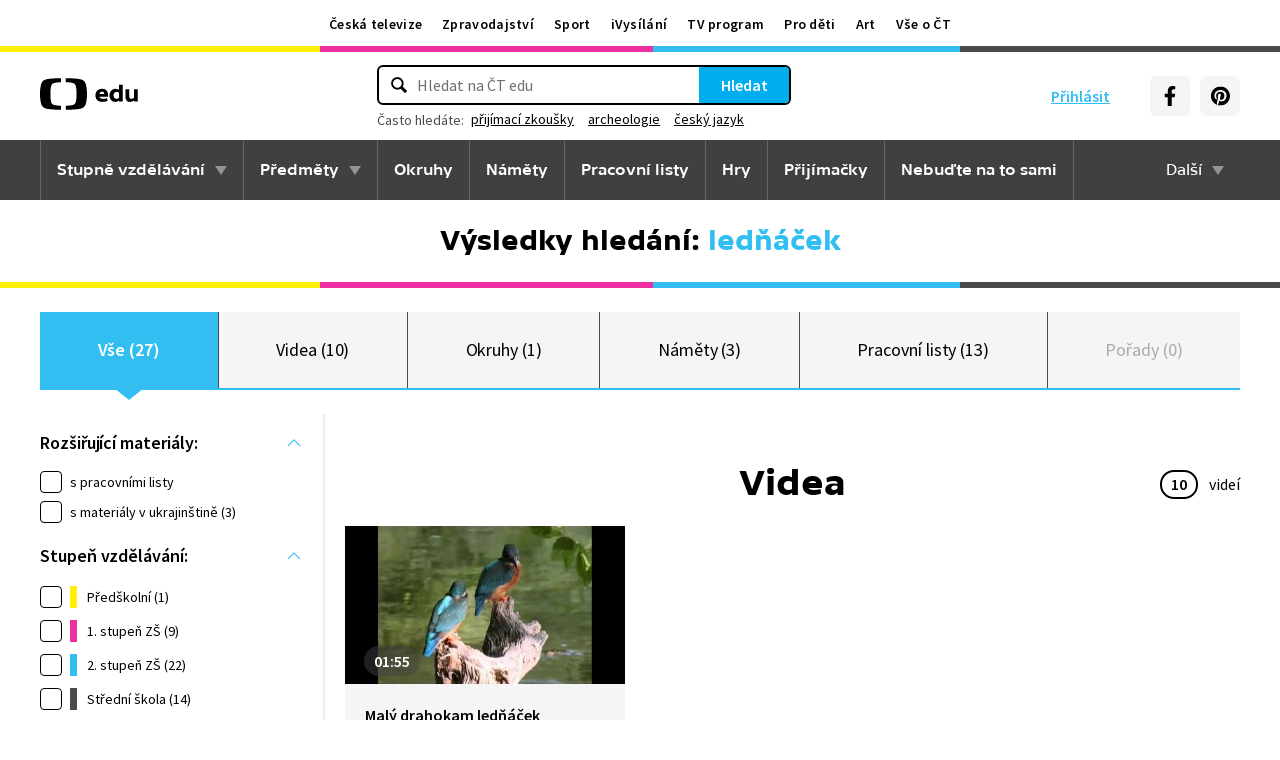

--- FILE ---
content_type: text/html; charset=utf-8
request_url: https://edu.ceskatelevize.cz/hledani?q=led%C5%88%C3%A1%C4%8Dek
body_size: 19781
content:
<!DOCTYPE html>
<html lang="cs">
    <head>
        <link rel="stylesheet" href="/dist/css/baseCSS.29beb8b0.css">
        <link rel="preload" href="/dist/css/front.d46e6b0e.css" as="style" onload="this.onload=null;this.rel='stylesheet'">

        <link rel="dns-prefetch" href="//ctfs.ceskatelevize.cz">

        <title id="snippet--title">Výsledky vyhledávání: ledňáček - ČT edu - Česká televize</title>

            <meta charset="utf-8">
            <meta name="viewport" content="width=device-width, initial-scale=1">
            <meta name="description" content="Prozkoumejte videa na ČT edu">
            <meta name="keywords" content="">
            <meta name="google-site-verification" content="Cua4TZddBzw3EwpZ53kmd-uO8QVNPWp5d73LEHOUm3A">
            <meta name="facebook-domain-verification" content="j5x7n5tbrf19v25ldp8krwraip47fl">
            <meta name="msapplication-config" content="none"/>
                <meta property="og:site_name" content="ČT edu"/>
                <meta property="og:type" content="website"/>
                <meta property="og:locale" content="cs_CZ"/>
                <meta property="og:title" content="Výsledky vyhledávání: ledňáček - ČT edu - Česká televize"/>
                <meta property="og:description" content="Prozkoumejte videa na ČT edu"/>
                <meta property="og:url" content="https://edu.ceskatelevize.cz/hledani?q=led%C5%88%C3%A1%C4%8Dek"/>
                <meta property="og:image" content="https://edu.ceskatelevize.cz/img/og/edu.png"/>

        <link rel="manifest" href="/site.webmanifest">
        <link rel="icon" type="image/png" sizes="72x72" href="/icon/icon-72x72.png">

<link rel="canonical" href="https://edu.ceskatelevize.cz/hledani?q=led%C5%88%C3%A1%C4%8Dek" />
        <!-- css - start -->
            <noscript>
                <link rel="stylesheet" href="/dist/css/front.d46e6b0e.css">
            </noscript>
        <!-- css - end -->

        <!-- icons - start -->
            <script src="/dist/js/iconSpriteLoader.e13ed81a.js"></script>
            <script>
                // Load sprite immediately for better performance
                (function() {
                    if (document.readyState === 'loading') {
                        document.addEventListener('DOMContentLoaded', function() {
                            loadSprite();
                        });
                    } else {
                        loadSprite();
                    }
                })();
            </script>
            <style>body>svg{display:none}</style>
        <!-- icons - end -->

        <!-- scripts start -->
            <script defer src="https://ctfs.ceskatelevize.cz/static/v6/common.js"></script>
            <script defer src="https://ctfs.ceskatelevize.cz/static/v6/footer.js"></script>
        <!-- scripts end -->

        <!-- cookie bar - start -->
            <script defer async="" src="https://ctfs.ceskatelevize.cz/static/scripts/cmp/v2.1/cmp.js" type="text/javascript"></script>
            <script defer type="text/javascript">
                window.ctGetConsentStatus = Promise.race([new Promise((resolve) => {
                    window.ctSetConsentStatus = resolve;
                }), new Promise((_, reject) => {
                    setTimeout(() => reject(new Error("Consent status unavailable")), 10000)
                })]);
            </script>
        <!-- cookie bar - end -->

        <!-- analytics - start -->

<script defer type="text/javascript">

    var gemius_identifier = 'ndBFzbsYmaq4YzaFmYdUkcbi74GwdcLgqw7WeaewPDT.D7';
    var gemius_init_timeout = 10000;
    // lines below shouldn't be edited
    function gemius_pending(i) { window[i] = window[i] || function() {var x = window[i+'_pdata'] = window[i+'_pdata'] || []; x[x.length]=arguments;};}; gemius_pending('gemius_hit'); gemius_pending('gemius_event'); gemius_pending('gemius_init'); gemius_pending('pp_gemius_hit'); gemius_pending('pp_gemius_event'); gemius_pending('pp_gemius_init');

    const loadGemius = () => {
        (function(d,t) {try {var gt=d.createElement(t),s=d.getElementsByTagName(t)[0],l='http'+((location.protocol=='https:')?'s':''); gt.setAttribute('async','async');gt.setAttribute('defer','defer'); gt.src=l+'://spir.hit.gemius.pl/xgemius.js'; s.parentNode.insertBefore(gt,s);} catch (e) {}})(document,'script');
    };

    window.ctOnCookieConsentChanged = ({ analytics }) => {
        window.gemius_init({ consent: analytics });
    };

    if (window.ctGetConsentStatus) {
        void window.ctGetConsentStatus
            .then((data) => {
                if (data.consentInteraction) {
                    window.gemius_init({ consent: data.analytics });
                }
            })
            .finally(loadGemius);
    } else {
        loadGemius();
    }

</script>
<!-- Netmonitor - END -->

<!-- Google Tag Manager - events - START -->
<script>
    var dataLayer = dataLayer || [];
    dataLayer.push( {
                "page": { "section": "Edu" },
                "app": { "version": "1", "platform": "Web" }
            } )

    var events = [{"event":"Vysledky vyhledavani","Vyhledavany_vyraz":"ledňáček","Pocet_vysledku_vyhledavani":27},{"event":"search_view","user":{"id":null,"logged":false,"status":"anonymous"},"page":{"title":"Výsledky vyhledávání: ledňáček","type":"search","section":"Edu","category":[],"content":{"id":null,"title":"","type":null,"show":null}},"interaction":false,"_clear":true,"search":{"term":"ledňáček","results":{"count":{"total":27,"collections":3,"games":0,"shows":0,"subjects":0,"supercollections":1,"topics":0,"videos":10,"worksheets":13}},"filter":[[],""]},"personalized":false}];

    events.forEach(function (event) {
        dataLayer.push(event);
    });
</script>
<!-- Google Tag Manager - events - END -->

<!-- Google Tag Manager V2 - START -->
<script defer>
    dataLayer.push({
        "app": {
            "version": "1.0.0", // Označení stávajícího buildu/deploye
            "platform": "Web"
        }
    });
    (function (w, d, s, l, i) {
        w[l] = w[l] || [];
        w[l].push({
            'gtm.start': new Date().getTime(),
            event: 'gtm.js'
        });
        var f = d.getElementsByTagName(s)[0],
            j = d.createElement(s),
            dl = l != 'dataLayer' ? '&l=' + l : '';
        j.async = true;
        j.src = 'https://www.googletagmanager.com/gtm.js?id=' + i + dl;
        f.parentNode.insertBefore(j, f);
    })(window, document, 'script', 'dataLayer', 'GTM-WR543Z2');
</script>
<!-- Google Tag Manager V2 - END -->
        <!-- analytics - end -->

    </head>

    <body class="" data-tracking-area="unknown-area">
        <!-- analytics body - start -->
<!-- Google Tag Manager V2 - START -->
<noscript>
    <iframe src="https://www.googletagmanager.com/ns.html?id=GTM-WR543Z2" height="0" width="0" style="display:none;visibility:hidden"></iframe>
</noscript>
<!-- Google Tag Manager V2 - END -->
        <!-- analytics body - end -->

        <div id="snippet--flashes">
        </div>


            <header>
<section class="global-header-wrap container-wrap">
    <div class="global-header container">
        <nav id="ctMenu" class="nav nav--global nav--horizontal">
            <a class="nav-item" href="https://www.ceskatelevize.cz/" title="Česká televize">Česká televize</a>
            <a class="nav-item" href="https://ct24.ceskatelevize.cz/" title="Zpravodajství">Zpravodajství</a>
            <a class="nav-item" href="https://sport.ceskatelevize.cz/" title="Sport">Sport</a>
            <a class="nav-item" href="https://www.ceskatelevize.cz/ivysilani/" title="iVysílání">iVysílání</a>
            <a class="nav-item" href="https://www.ceskatelevize.cz/tv-program/" title="TV program">TV program</a>
            <a class="nav-item" href="https://decko.ceskatelevize.cz/" title="Pro děti">Pro děti</a>
            <a class="nav-item" href="https://art.ceskatelevize.cz/" title="Art">Art</a>
            <a class="nav-item" href="https://www.ceskatelevize.cz/vse-o-ct/" title="Vše o ČT">Vše o ČT</a>
        </nav>

        <a id="ctMenuToggle" class="ct-menu-toggle" title="Toggle menu" href="javascript:void(0);">
            <edu-icon class="ei--md ct-menu-toggle--hamburger">hamburger</edu-icon>
            <edu-icon class="ei--md ct-menu-toggle--cross">cross</edu-icon>
            <span class="ct-menu-toggle-title">portály České televize</span>
        </a>
    </div>
</section>
<section class="edu-header-wrap">
<div class="edu-header-top__wrap container-wrap">
    <div class="edu-header-top__container container">
        <div class="edu-header-top__elements">
<div class="edu-header-top__element edu-header-top__element--logo">
    <a href="/" class="edu-header-top__logo" title="ČT edu">
        <svg class="edu-header-top__logo__icon" xmlns="http://www.w3.org/2000/svg" width="98" height="32" viewBox="0 0 312 101" fill="none">
            <path fill-rule="evenodd" clip-rule="evenodd" d="M198.682 75.6955C204.121 75.6955 209.932 74.5767 214.924 72.7867L213.881 64.0603C209.112 65.1791 204.791 65.9249 200.991 65.9249C194.882 65.9249 190.56 63.9112 189.07 59.0632H216.34C219.022 47.0551 213.434 33.9282 197.788 33.9282C184.004 33.9282 176.628 43.1767 176.628 54.8118C176.628 69.4304 186.761 75.6955 198.682 75.6955ZM204.642 50.1891H189.219C190.486 46.0124 193.466 42.8799 197.787 42.8799C201.736 42.8799 204.568 45.1174 204.642 50.1891ZM239.37 75.6964C243.467 75.6964 247.714 74.2047 251.142 71.2959L251.887 74.5776H263.286V21.0259H251.142V36.6887C247.64 34.7495 244.064 33.9291 240.04 33.9291C230.876 33.9291 221.265 40.8654 221.265 54.8127C221.265 68.8346 230.205 75.6964 239.37 75.6964ZM243.765 65.7778C238.624 65.7778 234.08 62.2724 234.08 54.8139C234.08 47.3554 238.624 43.9246 243.765 43.9246C246.15 43.9246 248.832 44.6704 251.141 46.2367V63.3911C248.832 64.9574 246.15 65.7778 243.765 65.7778ZM285.646 75.6975C290.637 75.6975 295.108 74.0567 298.982 71.297L299.727 74.5788H311.201V35.049H298.982V63.3911C296.449 64.8828 293.469 65.7778 290.786 65.7778C287.136 65.7778 284.155 63.9132 284.155 58.6177V35.049H272.011V58.6177C272.011 70.8495 278.12 75.6975 285.646 75.6975Z" fill="black"></path>
            <path fill-rule="evenodd" clip-rule="evenodd" d="M147.731 73.2926C149.118 65.0979 149.526 56.3816 149.526 50.4622C149.526 44.5409 149.118 35.8264 147.731 27.6317C144.402 7.95949 139.279 3.51232 111.821 1.31722C101.845 0.526768 91.0465 0.138664 82.284 -0.000198364V12.9496C86.436 13.0974 91.0733 13.3751 95.4198 13.838C110.731 15.4705 113.586 18.7801 115.436 33.4533C116.208 39.5686 116.44 46.0524 116.44 50.4729C116.44 54.8755 116.208 61.3736 115.436 67.4693C113.586 82.1353 110.731 85.4485 95.4198 87.081C91.0733 87.5474 86.436 87.8252 82.284 87.9729V100.93C91.0465 100.789 101.845 100.398 111.821 99.6054C139.279 97.4156 144.402 92.9631 147.731 73.2926ZM67.2458 -0.000100804C58.4833 0.138762 47.683 0.528646 37.7054 1.31732C10.2489 3.51241 5.12623 7.95958 1.79498 27.6318C0.406815 35.8265 0 44.541 0 50.4623C0 56.3817 0.406815 65.098 1.79498 73.2927C5.12623 92.9632 10.2489 97.4157 37.7054 99.6054C47.683 100.399 58.4833 100.789 67.2458 100.93V87.973C63.0903 87.8253 58.4547 87.5475 54.1029 87.0811C38.7973 85.4486 35.9389 82.1354 34.0868 67.4694C33.3142 61.3737 33.0859 54.8756 33.0859 50.473C33.0859 46.0525 33.3142 39.5687 34.0868 33.4534C35.9389 18.7802 38.7973 15.4706 54.1029 13.8381C58.4547 13.3752 63.0903 13.0975 67.2458 12.9497V-0.000100804Z" fill="black"></path>
        </svg>
    </a>
</div>
<div class="edu-header-top__element edu-header-top__element--buttons">
    <div class="edu-header-top__buttons">

<div class="edu-header-top__buttons__login" id="tutorialSignUp">
    <span class="ct-edu-user-menu-toggle-wrap">
        <a href="/prihlaseni" class="ct-edu-user-menu-toggle">
    <edu-icon class="ct-edu-user-menu-toggle--open-icon">login</edu-icon>
    <edu-icon class="ct-edu-user-menu-toggle--close-icon">cross</edu-icon>
        </a>
    </span>

    <a href="/prihlaseni" class="edu-header-top__buttons__login__item" title="Přihlásit">
        <edu-icon class="ei--md">login</edu-icon>
        <span>Přihlásit</span>
    </a>


</div>


<div class="edu-header-top__buttons__menu">
      <span class="ct-edu-menu-toggle" id="ctEduMenuToggle">
        <edu-icon class="fa-bars ei--lg">hamburger</edu-icon>
        <edu-icon class="fa-xmark ei--lg">cross</edu-icon>
        MENU
      </span>
</div>
<div class="edu-header-top__buttons__socials">
    <a
        class="button button--grey edu-header-top__buttons__socials__item"
        href="https://www.facebook.com/CTedu/"
        target="_blank"
        title="Facebook"
    >
        <svg
            class="svg-inline--fa fa-facebook-f fa-w-20 button-ico"
            aria-hidden="true"
            focusable="false"
            data-prefix="fab"
            data-icon="facebook-f"
            role="img"
            xmlns="http://www.w3.org/2000/svg"
            viewBox="0 0 320 512"
        >
            <path
                fill="currentColor"
                d="M279.14 288l14.22-92.66h-88.91v-60.13c0-25.35 12.42-50.06 52.24-50.06h40.42V6.26S260.43 0 225.36 0c-73.22 0-121.08 44.38-121.08 124.72v70.62H22.89V288h81.39v224h100.17V288z"
            ></path>
        </svg>
    </a>
    <a
        class="button button--grey edu-header-top__buttons__socials__item"
        href="https://cz.pinterest.com/ctedu0101/"
        target="_blank"
        title="Pinterest"
    >
        <svg
            class="svg-inline--fa fa-pinterest fa-w-20 button-ico"
            aria-hidden="true"
            focusable="false"
            data-prefix="fab"
            data-icon="pinterest"
            role="img"
            xmlns="http://www.w3.org/2000/svg"
            viewBox="0 0 21 21"
        >
            <g clip-path="url(#clip0_5688_15205)">
                <path d="M10.9811 0.483887C5.45371 0.483887 0.972229 4.96537 0.972229 10.4928C0.972229 14.7343 3.60778 18.3594 7.33075 19.8172C7.24038 19.0261 7.1663 17.8069 7.36334 16.9431C7.54408 16.1609 8.53371 11.9683 8.53371 11.9683C8.53371 11.9683 8.23741 11.3668 8.23741 10.4854C8.23741 9.09278 9.04482 8.05574 10.0493 8.05574C10.9056 8.05574 11.3174 8.6987 11.3174 9.46463C11.3174 10.3209 10.7737 11.6068 10.4848 12.8009C10.2463 13.798 10.987 14.6128 11.9678 14.6128C13.747 14.6128 15.1145 12.7343 15.1145 10.0335C15.1145 7.63648 13.393 5.96389 10.9293 5.96389C8.0789 5.96389 6.40778 8.09722 6.40778 10.3046C6.40778 11.1609 6.73667 12.0839 7.14853 12.5861C7.23149 12.6854 7.2389 12.7757 7.21371 12.875C7.13964 13.1876 6.9663 13.872 6.93371 14.0113C6.89223 14.192 6.78556 14.2335 6.59593 14.1431C5.34408 13.558 4.56186 11.7372 4.56186 10.2631C4.56186 7.10759 6.85223 4.20833 11.1767 4.20833C14.6448 4.20833 17.347 6.67944 17.347 9.99055C17.347 13.3017 15.1722 16.2172 12.1574 16.2172C11.1441 16.2172 10.1885 15.6898 9.86704 15.0646C9.86704 15.0646 9.36482 16.9757 9.24038 17.4454C9.01816 18.318 8.40778 19.4054 7.99593 20.0735C8.93519 20.3624 9.92334 20.518 10.9619 20.518C16.4893 20.518 20.9707 16.0365 20.9707 10.5091C20.9885 4.96537 16.507 0.483887 10.9811 0.483887Z"
                      fill="currentColor"></path>
            </g>
            <defs>
                <clipPath id="clip0_5688_15205">
                    <rect width="20" height="20.0326" fill="white" transform="translate(0.972229 0.483887)"></rect>
                </clipPath>
            </defs>
        </svg>
    </a>
</div>
    </div>
</div>

<div
    class="edu-header-top__element edu-header-top__element--search"
    data-url-autocomplete="/api/v1/autocomplete"
    data-url-results="/hledani"
    data-q="ledňáček"
    data-keywords="[&#123;&quot;keyword&quot;:&#123;&quot;__type&quot;:&quot;keyword&quot;,&quot;id&quot;:&quot;55bcf165-4da9-4f92-90d2-fdeda913ae9d&quot;,&quot;slug&quot;:&quot;prijimaci-zkousky&quot;,&quot;title&quot;:&quot;p\u0159ij\u00edmac\u00ed zkou\u0161ky&quot;},&quot;videos&quot;:128,&quot;articles&quot;:32},&#123;&quot;keyword&quot;:&#123;&quot;__type&quot;:&quot;keyword&quot;,&quot;id&quot;:&quot;bca950ae-977b-4f94-85c9-91c21568ffb3&quot;,&quot;slug&quot;:&quot;archeologie&quot;,&quot;title&quot;:&quot;archeologie&quot;},&quot;videos&quot;:72,&quot;articles&quot;:7},&#123;&quot;keyword&quot;:&#123;&quot;__type&quot;:&quot;keyword&quot;,&quot;id&quot;:&quot;0e960b74-584b-4609-90ab-67fc9b3c67af&quot;,&quot;slug&quot;:&quot;cesky-jazyk&quot;,&quot;title&quot;:&quot;\u010desk\u00fd jazyk&quot;},&quot;videos&quot;:39,&quot;articles&quot;:12},&#123;&quot;keyword&quot;:&#123;&quot;__type&quot;:&quot;keyword&quot;,&quot;id&quot;:&quot;c6a55918-fa15-47e8-9dcc-6a41de3915dd&quot;,&quot;slug&quot;:&quot;cestina&quot;,&quot;title&quot;:&quot;\u010de\u0161tina&quot;},&quot;videos&quot;:42,&quot;articles&quot;:16},&#123;&quot;keyword&quot;:&#123;&quot;__type&quot;:&quot;keyword&quot;,&quot;id&quot;:&quot;f3ba7fac-6828-43a0-96ac-e8506824d432&quot;,&quot;slug&quot;:&quot;prijimacky&quot;,&quot;title&quot;:&quot;p\u0159ij\u00edma\u010dky&quot;},&quot;videos&quot;:134,&quot;articles&quot;:30}]"
    
>
    <div class="edu-header-top__search">
        <div class="edu-header-top__search__form__wrap">
            <form id="searchForm" class="edu-header-top__search__form" action="/hledani">
                <input
                    class="edu-header-top__search__form__input"
                    placeholder="Hledat na ČT edu"
                    type="text"
                />
                <button class="edu-header-top__search__form__button" title="Hledat" type="submit">
                    Hledat
                </button>
            </form>

            <div class="edu-header-top__search__frequently_searched__wrap">
                <div class="edu-header-top__search__frequently_searched">
                    <h3 class="edu-header-top__search__frequently_searched__title">Často hledáte:</h3>
                    <div class="edu-header-top__search__frequently_searched__items">
                            <a
                                class="edu-header-top__search__frequently_searched__item"
                                href=""
                                title="přijímací zkoušky"
                            >
                                přijímací zkoušky
                            </a>
                            <a
                                class="edu-header-top__search__frequently_searched__item"
                                href=""
                                title="archeologie"
                            >
                                archeologie
                            </a>
                            <a
                                class="edu-header-top__search__frequently_searched__item"
                                href=""
                                title="český jazyk"
                            >
                                český jazyk
                            </a>
                            <a
                                class="edu-header-top__search__frequently_searched__item"
                                href=""
                                title="čeština"
                            >
                                čeština
                            </a>
                            <a
                                class="edu-header-top__search__frequently_searched__item"
                                href=""
                                title="přijímačky"
                            >
                                přijímačky
                            </a>
                    </div>
                </div>
            </div>

            <div class="edu-header-top__search__suggest"></div>

            <div class="edu-header-top__search__hint">
                <div class="edu-header-top__search__hint__section ">
                    <h3 class="edu-header-top__search__hint__item edu-header-top__search__hint__item--title">
                        Zadávejte, prosím, hledané výrazy s diakritikou.
                    </h3>
                </div>
            </div>
        </div>
    </div>
</div>
        </div>
    </div>
</div>

<div class="edu-header-bottom-wrap container-wrap container-wrap--dark-grey">
    <div class="edu-header container">
        <nav id="ctEduMenu" class="nav nav--main nav--horizontal">
            <div class="nav--left">
                <div class="nav-item-wrap">
                    <div class="nav-dropdown nav-dropdown--educational-stages">
                        <a href="/stupne-vzdelavani" class="nav-item" title="Stupně vzdělávání">
                            Stupně vzdělávání
                        </a>
                        <div class="nav-dropdown-content-wrap">
                            <div class="nav-dropdown-content">
                                    <a href="/stupen-vzdelani/predskolni" class="nav-dropdown-item preschool"
                                       title="Předškolní"
                                    >
                                        Předškolní
                                    </a>
                                    <a href="/stupen-vzdelani/1-stupen-zs" class="nav-dropdown-item elementary-school"
                                       title="1. stupeň ZŠ"
                                    >
                                        1. stupeň ZŠ
                                    </a>
                                    <a href="/stupen-vzdelani/2-stupen-zs" class="nav-dropdown-item middle-school"
                                       title="2. stupeň ZŠ"
                                    >
                                        2. stupeň ZŠ
                                    </a>
                                    <a href="/stupen-vzdelani/stredni-skola" class="nav-dropdown-item high-school"
                                       title="Střední škola"
                                    >
                                        Střední škola
                                    </a>
                            </div>
                        </div>
                    </div>
                </div>

                <div class="nav-item-wrap">
                    <div class="nav-dropdown nav-dropdown--subjects">
                        <a href="/predmety" class="nav-item" title="Předměty">
                            Předměty
                        </a>
                        <div class="nav-dropdown-content-wrap">
                            <div class="nav-dropdown-content">
                                <div class="nav-dropdown-section-wrap">
                                    <h3 class="nav-dropdown-section-title"><span>Školní</span></h3>
                                    <div class="nav-dropdown-section">
                                            <a href="/predmet/anglicky-jazyk" class="nav-dropdown-item edu-stage edu-stage--p-e-m-h"
                                               title="Anglický jazyk">Anglický jazyk</a>
                                            <a href="/predmet/biologie" class="nav-dropdown-item edu-stage edu-stage--h"
                                               title="Biologie">Biologie</a>
                                            <a href="/predmet/cestina-pro-cizince" class="nav-dropdown-item edu-stage edu-stage--p-e-m-h"
                                               title="Čeština jako druhý jazyk">Čeština jako druhý jazyk</a>
                                            <a href="/predmet/chemie" class="nav-dropdown-item edu-stage edu-stage--m-h"
                                               title="Chemie">Chemie</a>
                                            <a href="/predmet/cj-a-literatura" class="nav-dropdown-item edu-stage edu-stage--e-m-h"
                                               title="ČJ a literatura">ČJ a literatura</a>
                                            <a href="/predmet/clovek-a-spolecnost" class="nav-dropdown-item edu-stage edu-stage--m-h"
                                               title="Člověk a společnost">Člověk a společnost</a>
                                            <a href="/predmet/clovek-a-svet-prace" class="nav-dropdown-item edu-stage edu-stage--e-m"
                                               title="Člověk a svět práce">Člověk a svět práce</a>
                                            <a href="/predmet/dejepis" class="nav-dropdown-item edu-stage edu-stage--m-h"
                                               title="Dějepis">Dějepis</a>
                                            <a href="/predmet/ekologie" class="nav-dropdown-item edu-stage edu-stage--m-h"
                                               title="Ekologie">Ekologie</a>
                                            <a href="/predmet/filosofie" class="nav-dropdown-item edu-stage edu-stage--h"
                                               title="Filosofie">Filosofie</a>
                                            <a href="/predmet/francouzsky-jazyk" class="nav-dropdown-item edu-stage edu-stage--p-e-m"
                                               title="Francouzský jazyk">Francouzský jazyk</a>
                                            <a href="/predmet/fyzika" class="nav-dropdown-item edu-stage edu-stage--m-h"
                                               title="Fyzika">Fyzika</a>
                                            <a href="/predmet/globalni-rozvojove-vzdelavani" class="nav-dropdown-item edu-stage edu-stage--e-m-h"
                                               title="Globální rozvojové vzdělávání">Globální rozvojové vzdělávání</a>
                                            <a href="/predmet/hudebni-vychova" class="nav-dropdown-item edu-stage edu-stage--e-m-h"
                                               title="Hudební výchova">Hudební výchova</a>
                                            <a href="/predmet/ict" class="nav-dropdown-item edu-stage edu-stage--e-m-h"
                                               title="Informatika">Informatika</a>
                                            <a href="/predmet/matematika" class="nav-dropdown-item edu-stage edu-stage--e-m-h"
                                               title="Matematika">Matematika</a>
                                            <a href="/predmet/medialni-vychova" class="nav-dropdown-item edu-stage edu-stage--e-m-h"
                                               title="Mediální výchova">Mediální výchova</a>
                                            <a href="/predmet/nemecky-jazyk" class="nav-dropdown-item edu-stage edu-stage--p-e-m-h"
                                               title="Německý jazyk">Německý jazyk</a>
                                            <a href="/predmet/o-vzdelavani" class="nav-dropdown-item edu-stage edu-stage--p-e-m-h"
                                               title="O vzdělávání">O vzdělávání</a>
                                            <a href="/predmet/pravo-a-politologie" class="nav-dropdown-item edu-stage edu-stage--h"
                                               title="Právo a politologie">Právo a politologie</a>
                                            <a href="/predmet/prirodopis" class="nav-dropdown-item edu-stage edu-stage--m"
                                               title="Přírodopis">Přírodopis</a>
                                            <a href="/predmet/prirodoveda-vlastiveda" class="nav-dropdown-item edu-stage edu-stage--e"
                                               title="Přírodověda Vlastivěda">Přírodověda Vlastivěda</a>
                                            <a href="/predmet/prvouka" class="nav-dropdown-item edu-stage edu-stage--e"
                                               title="Prvouka">Prvouka</a>
                                            <a href="/predmet/psychologie-a-sociologie" class="nav-dropdown-item edu-stage edu-stage--h"
                                               title="Psychologie a sociologie">Psychologie a sociologie</a>
                                            <a href="/predmet/umeni-a-kultura" class="nav-dropdown-item edu-stage edu-stage--h"
                                               title="Umění a kultura">Umění a kultura</a>
                                            <a href="/predmet/veda-a-technika" class="nav-dropdown-item edu-stage edu-stage--m-h"
                                               title="Věda a technika">Věda a technika</a>
                                            <a href="/predmet/vychova-ke-zdravi" class="nav-dropdown-item edu-stage edu-stage--e-m-h"
                                               title="Výchova ke zdraví">Výchova ke zdraví</a>
                                            <a href="/predmet/vytvarna-vychova" class="nav-dropdown-item edu-stage edu-stage--e-m"
                                               title="Výtvarná výchova">Výtvarná výchova</a>
                                            <a href="/predmet/zemepis" class="nav-dropdown-item edu-stage edu-stage--m-h"
                                               title="Zeměpis">Zeměpis</a>
                                    </div>
                                </div>
                                <div class="nav-dropdown-section-wrap">
                                    <h3 class="nav-dropdown-section-title"><span>Předškolní</span></h3>
                                    <div class="nav-dropdown-section">
                                            <a href="/predmet/dopravni-vychova-a-bezpeci" class="nav-dropdown-item edu-stage edu-stage--p"
                                               title="Dopravní výchova a bezpečí">Dopravní výchova a bezpečí</a>
                                            <a href="/predmet/hudebni-a-pohybove-aktivity" class="nav-dropdown-item edu-stage edu-stage--p"
                                               title="Hudební a pohybové činnosti">Hudební a pohybové činnosti</a>
                                            <a href="/predmet/lidske-telo-a-zdravi" class="nav-dropdown-item edu-stage edu-stage--p"
                                               title="Já, moje tělo, zdraví a bezpečí">Já, moje tělo, zdraví a bezpečí</a>
                                            <a href="/predmet/komunikace-a-socializace" class="nav-dropdown-item edu-stage edu-stage--p"
                                               title="Komunikace a vztahy">Komunikace a vztahy</a>
                                            <a href="/predmet/logopedicka-prevence-a-smyslove-hry" class="nav-dropdown-item edu-stage edu-stage--p"
                                               title="Logopedie">Logopedie</a>
                                            <a href="/predmet/pamet-a-logicke-hry" class="nav-dropdown-item edu-stage edu-stage--p"
                                               title="Myšlenkové operace">Myšlenkové operace</a>
                                            <a href="/predmet/pohadky-a-pribehy" class="nav-dropdown-item edu-stage edu-stage--p"
                                               title="Pohádky a příběhy">Pohádky a příběhy</a>
                                            <a href="/predmet/poznavani-ceske-republiky" class="nav-dropdown-item edu-stage edu-stage--p"
                                               title="Poznávání České republiky">Poznávání České republiky</a>
                                            <a href="/predmet/priroda" class="nav-dropdown-item edu-stage edu-stage--p"
                                               title="Příroda">Příroda</a>
                                            <a href="/predmet/dle-rocnich-obdobi-a-svatku" class="nav-dropdown-item edu-stage edu-stage--p"
                                               title="Roční období a svátky">Roční období a svátky</a>
                                            <a href="/predmet/poznavani-sveta" class="nav-dropdown-item edu-stage edu-stage--p"
                                               title="Svět kolem nás">Svět kolem nás</a>
                                            <a href="/predmet/vytvarne-aktivity" class="nav-dropdown-item edu-stage edu-stage--p"
                                               title="Výtvarné a pracovní činnosti">Výtvarné a pracovní činnosti</a>
                                    </div>
                                </div>
                            </div>
                        </div>
                    </div>
                </div>

                <div class="nav-item-wrap">
                    <a href="/okruhy" class="nav-item" title="Okruhy">
                        Okruhy
                    </a>
                </div>

                <div class="nav-item-wrap">
                    <a href="/namety" class="nav-item" title="Náměty do výuky">
                        Náměty
                    </a>
                </div>

                <div class="nav-item-wrap">
                    <a href="/pracovni-listy" class="nav-item" title="Pracovní listy">
                        Pracovní listy
                    </a>
                </div>

                <div class="nav-item-wrap">
                    <a href="/hry" class="nav-item" title="Hry">
                        Hry
                    </a>
                </div>

                <div class="nav-item-wrap">
                    <a href="/prijimacky" class="nav-item" title="Přijímačky">
                        Přijímačky
                    </a>
                </div>

                <div class="nav-item-wrap">
                        <a href="/nebudte-na-to-sami" class="nav-item" title="Nebuďte na to sami">
                            <span>Nebuďte na to sami</span>
                        </a>
                </div>

            </div>

            <div class="nav--right">
                <div class="nav-item-wrap">
                    <div class="nav-dropdown nav-dropdown--about-edu">
                        <span class="nav-item">Další</span>
                        <div class="nav-dropdown-content-wrap">
                            <div class="nav-dropdown-content">
                                <a href="/clanky" class="nav-dropdown-item"
                                   title="Články">Články</a>
                                <a href="/souteze" class="nav-dropdown-item"
                                   title="Soutěže">Soutěže</a>
                                <a href="/skolni-televize" class="nav-dropdown-item"
                                   title="Školní televize">Školní televize</a>
                                <a href="/pro-zaky-z-ukrajiny" class="nav-dropdown-item"
                                   title="Pro žáky z UA">Pro žáky z UA</a>
                                <a href="/ct-edu-startuje" class="nav-dropdown-item"
                                   title="O ČT edu">O ČT edu</a>
                                <a href="/tipy-pro-rodice-a-ucitele" class="nav-dropdown-item"
                                   title="Tipy pro rodiče a učitele">Tipy pro rodiče a učitele</a>
                            </div>
                        </div>
                    </div>
                </div>
            </div>
        </nav>
    </div>
</div>

</section>

<section class="page-title-wrap container-wrap page-title-wrap--collection">
    <div id="snippet--heading">

      <div class="page-title container ">

            <h1 class="page-title-heading page-title-heading--search-result">
                <span>Výsledky hledání:</span> ledňáček
            </h1>

      </div>
    </div>
</section>
            </header>



        <main class="filters-wrap container-wrap edu-searching-page edu-stage edu-stage--p-e-m-h edu-stage--top">
            <header class="container tabs__container">
<div id="snippet--snippetTabs">

<section class="tabs__wrap">
    <div class="tabs__items">

<div class="tabs__item tabs__item--active">
    <a href="/hledani?q=led%C5%88%C3%A1%C4%8Dek&amp;do=changeTab" class="tabs__item__link" title="Vše">
        Vše (27)
    </a>
</div>

<div class="tabs__item">
    <a href="/hledani?tab=videa&amp;q=led%C5%88%C3%A1%C4%8Dek&amp;do=changeTab" class="tabs__item__link" title="Videa">
        Videa (10)
    </a>
</div>

<div class="tabs__item">
    <a href="/hledani?tab=okruhy&amp;q=led%C5%88%C3%A1%C4%8Dek&amp;do=changeTab" class="tabs__item__link" title="Okruhy">
        Okruhy (1)
    </a>
</div>

<div class="tabs__item">
    <a href="/hledani?tab=namety&amp;q=led%C5%88%C3%A1%C4%8Dek&amp;do=changeTab" class="tabs__item__link" title="Náměty">
        Náměty (3)
    </a>
</div>

<div class="tabs__item">
    <a href="/hledani?tab=pracovni-listy&amp;q=led%C5%88%C3%A1%C4%8Dek&amp;do=changeTab" class="tabs__item__link" title="Pracovní listy">
        Pracovní listy (13)
    </a>
</div>

<div class="tabs__item tabs__item--disabled">
    <span class="tabs__item__link">
        Pořady (0)
    </span>
</div>
    </div>
</section>
</div>
            </header>


<section class="filters">
    <div class="container filters__wrap filters-left">
        <div id="snippet--snippetFilters">

            <section id="snippet--filtersSection" class="filters-cols__wrap filters-cols__wrap--search-results">


<div class="filters-cols__mobile-button">
    <button
            data-default-text="Filtrovat "
            data-active-text="Skrýt filtry">
            Filtrovat 
    </button>
</div>

<script>
    document.addEventListener("DOMContentLoaded", function () {
        const button = document.querySelector(".filters-cols__mobile-button button");
        const section = document.querySelector(".filters-cols__wrap");

        if (button && section) {
            const defaultText = button.dataset.defaultText;
            const activeText = button.dataset.activeText;

            button.addEventListener("click", function () {
                const isVisible = section.classList.toggle("filters-cols__wrap__visible");
                button.textContent = isVisible ? activeText : defaultText;
            });
        }
    });
</script>


<div class="filters-col filter-col__extension-materials filters-col__opened">
    <h4 class="filters-col__title">
        Rozšiřující materiály:
    </h4>
    <div class="filters-col__items__wrap">
        <div class="filters-col__item">


<div class="filter-checkbox__wrap">
  <label for="filter-checkbox-materialy--1">
      <input type="checkbox" id="filter-checkbox-materialy--1" name="materialy" class="filter-checkbox" value="1" data-q="materialy"  >
      <span class="filter-checkbox-label">
          s pracovními listy
      </span>
  </label>
</div>


<div class="filter-checkbox__wrap">
  <label for="filter-checkbox-labels--materialy-v-ukrajinstine">
      <input type="checkbox" id="filter-checkbox-labels--materialy-v-ukrajinstine" name="labels" class="filter-checkbox" value="materialy-v-ukrajinstine" data-q="zanr"  >
      <span class="filter-checkbox-label">
          s materiály v ukrajinštině (3)
      </span>
  </label>
</div>
        </div>
    </div>
</div>

<div class="filters-col filter-col__topics filters-col__opened">
    <h4 class="filters-col__title">
        Stupeň vzdělávání:
    </h4>
    <div class="filters-col__items__wrap">
        <div class="filters-col__item">

<div class="filter-checkbox__wrap">
  <label for="filter-checkbox-grades--predskolni">
      <input type="checkbox" id="filter-checkbox-grades--predskolni" name="grades" class="filter-checkbox" value="predskolni" data-q="stupen"  >
      <span class="filter-checkbox-label">
          <span class="grade-label grade-label__p"></span>
          Předškolní (1)
      </span>
  </label>
</div>
        </div>
        <div class="filters-col__item">

<div class="filter-checkbox__wrap">
  <label for="filter-checkbox-grades--1-stupen-zs">
      <input type="checkbox" id="filter-checkbox-grades--1-stupen-zs" name="grades" class="filter-checkbox" value="1-stupen-zs" data-q="stupen"  >
      <span class="filter-checkbox-label">
          <span class="grade-label grade-label__e"></span>
          1. stupeň ZŠ (9)
      </span>
  </label>
</div>
        </div>
        <div class="filters-col__item">

<div class="filter-checkbox__wrap">
  <label for="filter-checkbox-grades--2-stupen-zs">
      <input type="checkbox" id="filter-checkbox-grades--2-stupen-zs" name="grades" class="filter-checkbox" value="2-stupen-zs" data-q="stupen"  >
      <span class="filter-checkbox-label">
          <span class="grade-label grade-label__m"></span>
          2. stupeň ZŠ (22)
      </span>
  </label>
</div>
        </div>
        <div class="filters-col__item">

<div class="filter-checkbox__wrap">
  <label for="filter-checkbox-grades--stredni-skola">
      <input type="checkbox" id="filter-checkbox-grades--stredni-skola" name="grades" class="filter-checkbox" value="stredni-skola" data-q="stupen"  >
      <span class="filter-checkbox-label">
          <span class="grade-label grade-label__h"></span>
          Střední škola (14)
      </span>
  </label>
</div>
        </div>
    </div>
</div>

<div class="filters-col filter-col__topics filters-col__opened">
    <h4 class="filters-col__title">
        Předměty:
    </h4>
    <div class="filters-col__items__wrap">
        <div class="filters-col__item">

<div class="filter-checkbox__wrap">
  <label for="filter-checkbox-subjects--biologie">
      <input type="checkbox" id="filter-checkbox-subjects--biologie" name="subjects" class="filter-checkbox" value="biologie" data-q="predmet"  >
      <span class="filter-checkbox-label">
          Biologie (5)
      </span>
  </label>
</div>
        </div>
        <div class="filters-col__item">

<div class="filter-checkbox__wrap">
  <label for="filter-checkbox-subjects--ekologie">
      <input type="checkbox" id="filter-checkbox-subjects--ekologie" name="subjects" class="filter-checkbox" value="ekologie" data-q="predmet"  >
      <span class="filter-checkbox-label">
          Ekologie (3)
      </span>
  </label>
</div>
        </div>
        <div class="filters-col__item">

<div class="filter-checkbox__wrap">
  <label for="filter-checkbox-subjects--prirodopis">
      <input type="checkbox" id="filter-checkbox-subjects--prirodopis" name="subjects" class="filter-checkbox" value="prirodopis" data-q="predmet"  >
      <span class="filter-checkbox-label">
          Přírodopis (13)
      </span>
  </label>
</div>
        </div>
        <div class="filters-col__item">

<div class="filter-checkbox__wrap">
  <label for="filter-checkbox-subjects--prirodoveda-vlastiveda">
      <input type="checkbox" id="filter-checkbox-subjects--prirodoveda-vlastiveda" name="subjects" class="filter-checkbox" value="prirodoveda-vlastiveda" data-q="predmet"  >
      <span class="filter-checkbox-label">
          Přírodověda Vlastivěda (9)
      </span>
  </label>
</div>
        </div>
        <div class="filters-col__item">

<div class="filter-checkbox__wrap">
  <label for="filter-checkbox-subjects--prvouka">
      <input type="checkbox" id="filter-checkbox-subjects--prvouka" name="subjects" class="filter-checkbox" value="prvouka" data-q="predmet"  >
      <span class="filter-checkbox-label">
          Prvouka (7)
      </span>
  </label>
</div>
        </div>
        <div class="filters-col__item">

<div class="filter-checkbox__wrap">
  <label for="filter-checkbox-subjects--zemepis">
      <input type="checkbox" id="filter-checkbox-subjects--zemepis" name="subjects" class="filter-checkbox" value="zemepis" data-q="predmet"  >
      <span class="filter-checkbox-label">
          Zeměpis (11)
      </span>
  </label>
</div>
        </div>
        <div class="filters-col__item">

<div class="filter-checkbox__wrap">
  <label for="filter-checkbox-subjects--priroda">
      <input type="checkbox" id="filter-checkbox-subjects--priroda" name="subjects" class="filter-checkbox" value="priroda" data-q="predmet"  >
      <span class="filter-checkbox-label">
          Příroda (1)
      </span>
  </label>
</div>
        </div>
    </div>
</div>

<div class="filters-col filter-col__topics">
    <h4 class="filters-col__title">
        Témata:
    </h4>
    <div class="filters-col__items__wrap">
        <div class="filters-col__item">

<div class="filter-checkbox__wrap">
  <label for="filter-checkbox-topics--biologie-hub">
      <input type="checkbox" id="filter-checkbox-topics--biologie-hub" name="topics" class="filter-checkbox" value="biologie-hub" data-q="tema"  >
      <span class="filter-checkbox-label">
          Biologie hub (1)
      </span>
  </label>
</div>
        </div>
        <div class="filters-col__item">

<div class="filter-checkbox__wrap">
  <label for="filter-checkbox-topics--biologie-rostlin">
      <input type="checkbox" id="filter-checkbox-topics--biologie-rostlin" name="topics" class="filter-checkbox" value="biologie-rostlin" data-q="tema"  >
      <span class="filter-checkbox-label">
          Biologie rostlin (1)
      </span>
  </label>
</div>
        </div>
        <div class="filters-col__item">

<div class="filter-checkbox__wrap">
  <label for="filter-checkbox-topics--biologie-zivocichu">
      <input type="checkbox" id="filter-checkbox-topics--biologie-zivocichu" name="topics" class="filter-checkbox" value="biologie-zivocichu" data-q="tema"  >
      <span class="filter-checkbox-label">
          Biologie živočichů (4)
      </span>
  </label>
</div>
        </div>
        <div class="filters-col__item">

<div class="filter-checkbox__wrap">
  <label for="filter-checkbox-topics--ceska-republika">
      <input type="checkbox" id="filter-checkbox-topics--ceska-republika" name="topics" class="filter-checkbox" value="ceska-republika" data-q="tema"  >
      <span class="filter-checkbox-label">
          Česká republika (3)
      </span>
  </label>
</div>
        </div>
        <div class="filters-col__item">

<div class="filter-checkbox__wrap">
  <label for="filter-checkbox-topics--ekologie">
      <input type="checkbox" id="filter-checkbox-topics--ekologie" name="topics" class="filter-checkbox" value="ekologie" data-q="tema"  >
      <span class="filter-checkbox-label">
          Ekologie (3)
      </span>
  </label>
</div>
        </div>
        <div class="filters-col__item">

<div class="filter-checkbox__wrap">
  <label for="filter-checkbox-topics--fyzickogeograficka-sfera">
      <input type="checkbox" id="filter-checkbox-topics--fyzickogeograficka-sfera" name="topics" class="filter-checkbox" value="fyzickogeograficka-sfera" data-q="tema"  >
      <span class="filter-checkbox-label">
          Fyzickogeografická sféra (2)
      </span>
  </label>
</div>
        </div>
        <div class="filters-col__item">

<div class="filter-checkbox__wrap">
  <label for="filter-checkbox-topics--geologie">
      <input type="checkbox" id="filter-checkbox-topics--geologie" name="topics" class="filter-checkbox" value="geologie" data-q="tema"  >
      <span class="filter-checkbox-label">
          Geologie (1)
      </span>
  </label>
</div>
        </div>
        <div class="filters-col__item">

<div class="filter-checkbox__wrap">
  <label for="filter-checkbox-topics--krajina-a-orientace-v-krajine">
      <input type="checkbox" id="filter-checkbox-topics--krajina-a-orientace-v-krajine" name="topics" class="filter-checkbox" value="krajina-a-orientace-v-krajine" data-q="tema"  >
      <span class="filter-checkbox-label">
          Krajina a orientace v krajině (1)
      </span>
  </label>
</div>
        </div>
        <div class="filters-col__item">

<div class="filter-checkbox__wrap">
  <label for="filter-checkbox-topics--krajinna-ekologie">
      <input type="checkbox" id="filter-checkbox-topics--krajinna-ekologie" name="topics" class="filter-checkbox" value="krajinna-ekologie" data-q="tema"  >
      <span class="filter-checkbox-label">
          Krajinná ekologie (2)
      </span>
  </label>
</div>
        </div>
        <div class="filters-col__item">

<div class="filter-checkbox__wrap">
  <label for="filter-checkbox-topics--ochrana-prirody-a-zivotniho-prostredi">
      <input type="checkbox" id="filter-checkbox-topics--ochrana-prirody-a-zivotniho-prostredi" name="topics" class="filter-checkbox" value="ochrana-prirody-a-zivotniho-prostredi" data-q="tema"  >
      <span class="filter-checkbox-label">
          Ochrana přírody a životního prostředí (1)
      </span>
  </label>
</div>
        </div>
        <div class="filters-col__item">

<div class="filter-checkbox__wrap">
  <label for="filter-checkbox-topics--rozmanitost-prirody">
      <input type="checkbox" id="filter-checkbox-topics--rozmanitost-prirody" name="topics" class="filter-checkbox" value="rozmanitost-prirody" data-q="tema"  >
      <span class="filter-checkbox-label">
          Rozmanitost přírody (4)
      </span>
  </label>
</div>
        </div>
        <div class="filters-col__item">

<div class="filter-checkbox__wrap">
  <label for="filter-checkbox-topics--ziva-priroda">
      <input type="checkbox" id="filter-checkbox-topics--ziva-priroda" name="topics" class="filter-checkbox" value="ziva-priroda" data-q="tema"  >
      <span class="filter-checkbox-label">
          Živá příroda (3)
      </span>
  </label>
</div>
        </div>
        <div class="filters-col__item">

<div class="filter-checkbox__wrap">
  <label for="filter-checkbox-topics--zivotni-prostredi">
      <input type="checkbox" id="filter-checkbox-topics--zivotni-prostredi" name="topics" class="filter-checkbox" value="zivotni-prostredi" data-q="tema"  >
      <span class="filter-checkbox-label">
          Životní prostředí (2)
      </span>
  </label>
</div>
        </div>
    </div>
</div>
            </section>
        </div>

        <section id="snippet--snippetResults" class="filters-result__wrap filters-result__wrap--search-results">

<div id="snippet--snippetActiveFilters">

</div>

            <div class="filters-search-results__wrap">

<section class="search-result search-result--white">
    <header id="snippet--snippetSearchResultHeader" class="search-result__header">
        <div class="search-result__header__left"></div>

        <h2 class="page-title-heading">Videa</h2>

        <div class="search-result__header__right search-result__info">
                    <span class="bedge">10</span>
                    <span>videí</span>
        </div>
    </header>


    <section class="search-list-video">
        <div class="search-list-video__wrap " id="snippet--snippetLists" data-ajax-append>
<div class="list-item__video">
    <a href="/video/4936-maly-drahokam-lednacek"
       data-gtm-tracking-click="&#123;&quot;typeItem&quot;:&quot;video&quot;,&quot;id&quot;:&quot;76397e41-1c80-431e-861b-5f666059c4f5&quot;,&quot;title&quot;:&quot;Mal\u00fd drahokam led\u0148\u00e1\u010dek&quot;}"
    >
        <div class="list-item__video-img__wrap">
            <div class="list-item__video-tags__wrap">
            </div>
            <div class="list-item__video-icons__wrap">
            </div>

            <picture>
                <source srcset="/storage/video/400/4936-maly-drahokam-lednacek.jpg" media="(min-width: 100px)" type="image/webp"/>
                <img src="/storage/video/400/4936-maly-drahokam-lednacek.jpg" alt="Malý drahokam ledňáček" loading="lazy" />
            </picture>
        </div>
        <div class="list-item__video-content__wrap">
            <div class="list-item__video-timebedge">01:55</div>
            <h2>Malý drahokam ledňáček</h2>
            <p class="list-item__video-description">Proč jsou ledňáčci tak pestře zbarveni? Jak se seznamují a&nbsp;jak probíhají jejich námluvy a&nbsp;hnízdění? Ledňáčci jsou potravní specialisté, mají proto přísná kritéria na&nbsp;velikost svého teritoria. Vůči soukmenovcům jsou proto značně agresivní.</p>
            <div class="grade-status-bar">
                <span class="grade-status-bar__item grade-status-bar__item--middle-school"></span>
            </div>
        </div>
    </a>

    <div class="favorite-list-button__wrap favorite-list-button__small popup-absolute jsx-favorite-popup"
        style="width: auto;"
        data-user="false"
        data-full="false"
        data-favorite="false"
        data-login="https://edu.ceskatelevize.cz/registrace"
        data-lists="https://edu.ceskatelevize.cz/muj-ucet/oblibene"
        data-sync="https://edu.ceskatelevize.cz/muj-ucet/oblibene/zmena?item=76397e41-1c80-431e-861b-5f666059c4f5&amp;itemType=video"
        data-position="bottom right"
    ></div>
</div>
<div class="list-item__video">
    <a href="/video/6856-sumavska-reka-kremelna"
       data-gtm-tracking-click="&#123;&quot;typeItem&quot;:&quot;video&quot;,&quot;id&quot;:&quot;63ccbb37-3593-43dd-9afa-08f8e3985301&quot;,&quot;title&quot;:&quot;\u0160umavsk\u00e1 \u0159eka K\u0159emeln\u00e1&quot;}"
    >
        <div class="list-item__video-img__wrap">
            <div class="list-item__video-tags__wrap">
            </div>
            <div class="list-item__video-icons__wrap">
            </div>

            <picture>
                <source srcset="/storage/video/400/6856-sumavska-reka-kremelna.jpg" media="(min-width: 100px)" type="image/webp"/>
                <img src="/storage/video/400/6856-sumavska-reka-kremelna.jpg" alt="Šumavská řeka Křemelná" loading="lazy" />
            </picture>
        </div>
        <div class="list-item__video-content__wrap">
            <div class="list-item__video-timebedge">04:13</div>
            <h2>Šumavská řeka Křemelná</h2>
            <p class="list-item__video-description">Pojďme se společně s&nbsp;kamerou zatoulat na&nbsp;Šumavu, kde v&nbsp;liduprázdné krajině protéká řeka Křemelná. Jedná se o&nbsp;mimořádně krásnou a&nbsp;čistou řeku. Najdeme zde ledňáčka říčního, skorce vodního, ale i&nbsp;bobra evropského. Původně zde byla osada Frauenthal a&nbsp;plán byl na&nbsp;řece postavit kaskádovitou přehradu. Nic z&nbsp;toho tu však dnes není a&nbsp;my si můžeme vychutnat panensky čistou přírodu. </p>
            <div class="grade-status-bar">
                <span class="grade-status-bar__item grade-status-bar__item--elementary-school"></span>
            </div>
        </div>
    </a>

    <div class="favorite-list-button__wrap favorite-list-button__small popup-absolute jsx-favorite-popup"
        style="width: auto;"
        data-user="false"
        data-full="false"
        data-favorite="false"
        data-login="https://edu.ceskatelevize.cz/registrace"
        data-lists="https://edu.ceskatelevize.cz/muj-ucet/oblibene"
        data-sync="https://edu.ceskatelevize.cz/muj-ucet/oblibene/zmena?item=63ccbb37-3593-43dd-9afa-08f8e3985301&amp;itemType=video"
        data-position="bottom right"
    ></div>
</div>
<div class="list-item__video">
    <a href="/video/6485-ptaci-oblast-poodri"
       data-gtm-tracking-click="&#123;&quot;typeItem&quot;:&quot;video&quot;,&quot;id&quot;:&quot;d54ceaa1-cb4c-4a1b-bd95-d03f772aaceb&quot;,&quot;title&quot;:&quot;Pta\u010d\u00ed oblast Pood\u0159\u00ed&quot;}"
    >
        <div class="list-item__video-img__wrap">
            <div class="list-item__video-tags__wrap">
            </div>
            <div class="list-item__video-icons__wrap">
            </div>

            <picture>
                <source srcset="/storage/video/400/6485-ptaci-oblast-poodri.jpg" media="(min-width: 100px)" type="image/webp"/>
                <img src="/storage/video/400/6485-ptaci-oblast-poodri.jpg" alt="Ptačí oblast Poodří" loading="lazy" />
            </picture>
        </div>
        <div class="list-item__video-content__wrap">
            <div class="list-item__video-timebedge">06:43</div>
            <h2>Ptačí oblast Poodří</h2>
            <p class="list-item__video-description">Ptačí oblast Poodří byla vyhlášena z&nbsp;důvodu ochrany prioritních druhů, kterými jsou především moták pochop, bukač velký, ledňáček říční a&nbsp;kachna kopřivka obecná. O&nbsp;prvních třech zmíněných se dozvíme spoustu zajímavostí. Kde hnízdí, kdo je migrant, kdo dravec, jak je za&nbsp;letu poznáme nebo čím se živí. </p>
            <div class="grade-status-bar">
                <span class="grade-status-bar__item grade-status-bar__item--elementary-school"></span>
                <span class="grade-status-bar__item grade-status-bar__item--middle-school"></span>
            </div>
        </div>
    </a>

    <div class="favorite-list-button__wrap favorite-list-button__small popup-absolute jsx-favorite-popup"
        style="width: auto;"
        data-user="false"
        data-full="false"
        data-favorite="false"
        data-login="https://edu.ceskatelevize.cz/registrace"
        data-lists="https://edu.ceskatelevize.cz/muj-ucet/oblibene"
        data-sync="https://edu.ceskatelevize.cz/muj-ucet/oblibene/zmena?item=d54ceaa1-cb4c-4a1b-bd95-d03f772aaceb&amp;itemType=video"
        data-position="bottom right"
    ></div>
</div>
<div class="list-item__video">
    <a href="/video/4526-mandelik-hajni"
       data-gtm-tracking-click="&#123;&quot;typeItem&quot;:&quot;video&quot;,&quot;id&quot;:&quot;4c5d16c8-dd48-4800-969e-0fc1fcb55b6a&quot;,&quot;title&quot;:&quot;Mandel\u00edk hajn\u00ed&quot;}"
    >
        <div class="list-item__video-img__wrap">
            <div class="list-item__video-tags__wrap">
            </div>
            <div class="list-item__video-icons__wrap">
            </div>

            <picture>
                <source srcset="/storage/video/400/4526-mandelik-hajni.jpg" media="(min-width: 100px)" type="image/webp"/>
                <img src="/storage/video/400/4526-mandelik-hajni.jpg" alt="Mandelík hajní" loading="lazy" />
            </picture>
        </div>
        <div class="list-item__video-content__wrap">
            <div class="list-item__video-timebedge">07:25</div>
            <h2>Mandelík hajní</h2>
            <p class="list-item__video-description">Nejen lidé, ale i&nbsp;zvířátka mají své osudy a&nbsp;životní příběhy. Mezi naše nejpestřejší ptáky patří skupina s&nbsp;podivným zoologickým názvem – srostloprstí. Počítá se mezi ně létající drahokam – vlha lovící blanokřídlý hmyz a&nbsp;švihák dudek chocholatý hledající larvy v&nbsp;dobytčím trusu. Nejmenší z&nbsp;nich je ledňáček, vytrvalý obyvatel vodních toků a&nbsp;lovec rybek. Všichni si pro&nbsp;hnízda vybírají dutiny. Výjimkou není ani největší z&nbsp;nich, krasavec mandelík, který z&nbsp;našeho území už zcela vymizel. Tvůrci po&nbsp;něm pátrali dlouho a&nbsp;nakonec ho přece objevili. A&nbsp;tak můžete příběh mandelíka, který vypadá jako zelenomodrá vrána, vidět i&nbsp;vy.</p>
            <div class="grade-status-bar">
                <span class="grade-status-bar__item grade-status-bar__item--elementary-school"></span>
            </div>
        </div>
    </a>

    <div class="favorite-list-button__wrap favorite-list-button__small popup-absolute jsx-favorite-popup"
        style="width: auto;"
        data-user="false"
        data-full="false"
        data-favorite="false"
        data-login="https://edu.ceskatelevize.cz/registrace"
        data-lists="https://edu.ceskatelevize.cz/muj-ucet/oblibene"
        data-sync="https://edu.ceskatelevize.cz/muj-ucet/oblibene/zmena?item=4c5d16c8-dd48-4800-969e-0fc1fcb55b6a&amp;itemType=video"
        data-position="bottom right"
    ></div>
</div>
<div class="list-item__video">
    <a href="/video/4930-nesnadny-zivot-lososu"
       data-gtm-tracking-click="&#123;&quot;typeItem&quot;:&quot;video&quot;,&quot;id&quot;:&quot;c23fae5d-8bc2-4d56-bdc5-b74b75605cab&quot;,&quot;title&quot;:&quot;Nesnadn\u00fd \u017eivot losos\u016f&quot;}"
    >
        <div class="list-item__video-img__wrap">
            <div class="list-item__video-tags__wrap">
            </div>
            <div class="list-item__video-icons__wrap">
                <div class="list-item__video-icons__icon list-item__video-icons__icon__has-worksheets">
                    <span>PL</span>
                </div>
            </div>

            <picture>
                <source srcset="/storage/video/400/4930-nesnadny-zivot-lososu.jpg" media="(min-width: 100px)" type="image/webp"/>
                <img src="/storage/video/400/4930-nesnadny-zivot-lososu.jpg" alt="Nesnadný život lososů" loading="lazy" />
            </picture>
        </div>
        <div class="list-item__video-content__wrap">
            <div class="list-item__video-timebedge">02:03</div>
            <h2>Nesnadný život lososů</h2>
            <p class="list-item__video-description">I&nbsp;když byli téměř vyhubení, vracejí se lososi do&nbsp;českých řek. Nemají to&nbsp;však lehké. Lososů obecných bývala v&nbsp;našich řekách spousta. Na&nbsp;začátku 20. století se je však podařilo téměř vyhubit. V&nbsp;poslední době se však lososi pomalu vracejí. Potřebují k&nbsp;tomu ale pomoc člověka. </p>
            <div class="grade-status-bar">
                <span class="grade-status-bar__item grade-status-bar__item--middle-school"></span>
            </div>
        </div>
    </a>

    <div class="favorite-list-button__wrap favorite-list-button__small popup-absolute jsx-favorite-popup"
        style="width: auto;"
        data-user="false"
        data-full="false"
        data-favorite="false"
        data-login="https://edu.ceskatelevize.cz/registrace"
        data-lists="https://edu.ceskatelevize.cz/muj-ucet/oblibene"
        data-sync="https://edu.ceskatelevize.cz/muj-ucet/oblibene/zmena?item=c23fae5d-8bc2-4d56-bdc5-b74b75605cab&amp;itemType=video"
        data-position="bottom right"
    ></div>
</div>
<div class="list-item__video">
    <a href="/video/4894-na-vystave-atlas-ptaku-neobycejnych"
       data-gtm-tracking-click="&#123;&quot;typeItem&quot;:&quot;video&quot;,&quot;id&quot;:&quot;f2525ab7-44ce-4982-86a6-094d772216d3&quot;,&quot;title&quot;:&quot;Na v\u00fdstav\u011b Atlas pt\u00e1k\u016f neoby\u010dejn\u00fdch&quot;}"
    >
        <div class="list-item__video-img__wrap">
            <div class="list-item__video-tags__wrap">
            </div>
            <div class="list-item__video-icons__wrap">
            </div>

            <picture>
                <source srcset="/storage/video/400/4894-na-vystave-atlas-ptaku-neobycejnych.jpg" media="(min-width: 100px)" type="image/webp"/>
                <img src="/storage/video/400/4894-na-vystave-atlas-ptaku-neobycejnych.jpg" alt="Na výstavě Atlas ptáků neobyčejných" loading="lazy" />
            </picture>
        </div>
        <div class="list-item__video-content__wrap">
            <div class="list-item__video-timebedge">03:45</div>
            <h2>Na výstavě Atlas ptáků neobyčejných</h2>
            <p class="list-item__video-description">Víte, proč vymřel blboun nejapný? Jaký náš pták je nejmenší? Jak vypadal hromový pták? Podívejte se na&nbsp;různé bizarní druhy ptáků! Nejen odpovědi na&nbsp;tyto otázky přináší výstava Atlas ptáků neobyčejných.</p>
            <div class="grade-status-bar">
                <span class="grade-status-bar__item grade-status-bar__item--middle-school"></span>
            </div>
        </div>
    </a>

    <div class="favorite-list-button__wrap favorite-list-button__small popup-absolute jsx-favorite-popup"
        style="width: auto;"
        data-user="false"
        data-full="false"
        data-favorite="false"
        data-login="https://edu.ceskatelevize.cz/registrace"
        data-lists="https://edu.ceskatelevize.cz/muj-ucet/oblibene"
        data-sync="https://edu.ceskatelevize.cz/muj-ucet/oblibene/zmena?item=f2525ab7-44ce-4982-86a6-094d772216d3&amp;itemType=video"
        data-position="bottom right"
    ></div>
</div>
        </div>


        <a href="/hledani?tab=videa&amp;q=led%C5%88%C3%A1%C4%8Dek&amp;do=changeTab" class="button mt-20"
        >
            Zobrazit vše
        </a>
    </section>
</section>


<section class="search-result search-result--white">
    <header id="snippet--snippetSearchResultHeader" class="search-result__header">
        <div class="search-result__header__left"></div>

        <h2 class="page-title-heading">Okruhy</h2>

        <div class="search-result__header__right search-result__info">
                    <span class="bedge">1</span>
                    <span>okruh</span>
        </div>
    </header>


    <section class="search-list-super-collection search-list-super-collection--wide-version">
        <div class="search-list-super-collection__wrap search-list--centered" id="snippet--snippetLists" data-ajax-append>

<div class="list-item__super-collection">
    <div class="list-item__super-collection__content">
        <div class="list-item__super-collection__content__top">
            <a href="/okruh/ptaci"
                class="list-item__super-collection__top-link"
                title="Výprava do ptačího světa"
            >
                <div class="list-item__super-collection__img__wrap">
                    <picture>
                        <source srcset="/storage/collection-super/carousel-2/200/ptaci.webp" media="(min-width: 100px)" type="image/webp">
                        <img src="/storage/collection-super/carousel-2/200/ptaci.png" alt="Výprava do ptačího světa" />
                    </picture>
                </div>
                <div class="list-item__super-collection__heading__wrap">
                    <h2 class="list-item__super-collection__heading">Výprava do ptačího světa</h2>
                </div>
            </a>
        </div>
        <div class="grade-status-bar">
                <div class="grade-status-bar__item grade-status-bar__item--middle-school"></div>
                <div class="grade-status-bar__item grade-status-bar__item--high-school"></div>
        </div>
        <div class="list-item__super-collection__description__wrap">
            <p class="list-item__super-collection__description">Ptáci jsou fascinující stvoření. No uznejte sami. A&nbsp;zdaleka nejde jen o&nbsp;létání. Je jich tolik druhů a&nbsp;mají tolik různých způsobů chování. Obzvlášť v&nbsp;zimě, když jsou stromy holé, se lze těžko ubránit…</p>
        </div>

        <div class="list-item__super-collection__subjects__wrap">
                Biologie
                 · 
                Přírodopis
                
        </div>

        <div class="list-item__super-collection__content__bottom">
            <div class="list-item__super-collection__bedge__wrap">
                <span class="bedge bedge--video">21</span>
                <span class="bedge bedge--worksheet">2</span>
            </div>
        </div>


    <div class="favorite-list-button__wrap favorite-list-button__small popup-absolute jsx-favorite-popup"
        style="width: auto;"
        data-user="false"
        data-full="false"
        data-favorite="false"
        data-login="https://edu.ceskatelevize.cz/registrace"
        data-lists="https://edu.ceskatelevize.cz/muj-ucet/oblibene"
        data-sync="https://edu.ceskatelevize.cz/muj-ucet/oblibene/zmena?item=d863d4bb-37a6-415e-8a60-2b02ec590cf2&amp;itemType=article"
        data-position="bottom right"
    ></div>

        <a href="/okruh/ptaci"
            class="list-item__super-collection__full-link"
            title="Výprava do ptačího světa"
            data-gtm-tracking-click="&#123;&quot;typeItem&quot;:&quot;okruh&quot;,&quot;id&quot;:&quot;d863d4bb-37a6-415e-8a60-2b02ec590cf2&quot;,&quot;title&quot;:&quot;V\u0161echno, co jste cht\u011bli v\u011bd\u011bt o pt\u00e1c\u00edch&quot;}"
        >
        </a>
    </div>
</div>
        </div>


    </section>
</section>


<section class="search-result search-result--white">
    <header id="snippet--snippetSearchResultHeader" class="search-result__header">
        <div class="search-result__header__left"></div>

        <h2 class="page-title-heading">Náměty k výuce</h2>

        <div class="search-result__header__right search-result__info">
                    <span class="bedge">3</span>
                    <span>náměty</span>
        </div>
    </header>


    <section class="search-list-collection">
        <div class="search-list-collection__wrap search-list--centered" id="snippet--snippetLists" data-ajax-append>

<div class="list-item__collection">
    <a href="/namet/na-brehu-reky"
       data-gtm-tracking-click="&#123;&quot;typeItem&quot;:&quot;namet&quot;,&quot;id&quot;:&quot;93113105-643e-4c3f-b643-36fd5b0dc539&quot;,&quot;title&quot;:&quot;V\u00edc ne\u017e jen ryby. U \u0159eky to \u017eije!&quot;}"
    >
        <picture>
            <source srcset="/storage/collection/carousel-2/200/na-brehu-reky.webp" media="(min-width: 100px)" type="image/webp">
            <img src="/storage/collection/carousel-2/200/na-brehu-reky.png" alt="Na břehu řeky" loading="lazy" />
        </picture>

        <div class="list-item__collection-wrap">
            <h2>Na břehu řeky</h2>
            <div class="grade-status-bar">
                <div class="grade-status-bar__item grade-status-bar__item--elementary-school"></div>
            </div>

            <div class="list-item__collection-bedge">
                <span class="bedge bedge--video">5</span>
                <span class="bedge bedge--worksheet">3</span>
            </div>

            <div class="list-item__collection-button__wrap">
                <span class="button button--black">Více o námětu</span>
            </div>
        </div>
    </a>


    <div class="favorite-list-button__wrap favorite-list-button__small popup-absolute jsx-favorite-popup"
        style="width: auto;"
        data-user="false"
        data-full="false"
        data-favorite="false"
        data-login="https://edu.ceskatelevize.cz/registrace"
        data-lists="https://edu.ceskatelevize.cz/muj-ucet/oblibene"
        data-sync="https://edu.ceskatelevize.cz/muj-ucet/oblibene/zmena?item=93113105-643e-4c3f-b643-36fd5b0dc539&amp;itemType=article"
        data-position="bottom right"
    ></div>
</div>

<div class="list-item__collection">
    <a href="/namet/druhy-ptaku"
       data-gtm-tracking-click="&#123;&quot;typeItem&quot;:&quot;namet&quot;,&quot;id&quot;:&quot;4070d257-fec6-4329-90c7-91a3b1271af5&quot;,&quot;title&quot;:&quot;Vyzn\u00e1te se v ope\u0159enc\u00edch?&quot;}"
    >
        <picture>
            <source srcset="/storage/collection/carousel-2/200/druhy-ptaku.webp" media="(min-width: 100px)" type="image/webp">
            <img src="/storage/collection/carousel-2/200/druhy-ptaku.png" alt="Vyznáte se v opeřencích?" loading="lazy" />
        </picture>

        <div class="list-item__collection-wrap">
            <h2>Vyznáte se v opeřencích?</h2>
            <div class="grade-status-bar">
                <div class="grade-status-bar__item grade-status-bar__item--middle-school"></div>
                <div class="grade-status-bar__item grade-status-bar__item--high-school"></div>
            </div>

            <div class="list-item__collection-bedge">
                <span class="bedge bedge--video">14</span>
                <span class="bedge bedge--worksheet">0</span>
            </div>

            <div class="list-item__collection-button__wrap">
                <span class="button button--black">Více o námětu</span>
            </div>
        </div>
    </a>


    <div class="favorite-list-button__wrap favorite-list-button__small popup-absolute jsx-favorite-popup"
        style="width: auto;"
        data-user="false"
        data-full="false"
        data-favorite="false"
        data-login="https://edu.ceskatelevize.cz/registrace"
        data-lists="https://edu.ceskatelevize.cz/muj-ucet/oblibene"
        data-sync="https://edu.ceskatelevize.cz/muj-ucet/oblibene/zmena?item=4070d257-fec6-4329-90c7-91a3b1271af5&amp;itemType=article"
        data-position="bottom right"
    ></div>
</div>

<div class="list-item__collection">
    <a href="/namet/ze-zivota-ptaku"
       data-gtm-tracking-click="&#123;&quot;typeItem&quot;:&quot;namet&quot;,&quot;id&quot;:&quot;a563ae04-5b89-4d43-815d-4a14cf9c97e7&quot;,&quot;title&quot;:&quot;Ze \u017eivota pt\u00e1k\u016f&quot;}"
    >
        <picture>
            <source srcset="/storage/collection/carousel-2/200/ze-zivota-ptaku.webp" media="(min-width: 100px)" type="image/webp">
            <img src="/storage/collection/carousel-2/200/ze-zivota-ptaku.png" alt="Ze života ptáků" loading="lazy" />
        </picture>

        <div class="list-item__collection-wrap">
            <h2>Ze života ptáků</h2>
            <div class="grade-status-bar">
                <div class="grade-status-bar__item grade-status-bar__item--middle-school"></div>
                <div class="grade-status-bar__item grade-status-bar__item--high-school"></div>
            </div>

            <div class="list-item__collection-bedge">
                <span class="bedge bedge--video">7</span>
                <span class="bedge bedge--worksheet">2</span>
            </div>

            <div class="list-item__collection-button__wrap">
                <span class="button button--black">Více o námětu</span>
            </div>
        </div>
    </a>


    <div class="favorite-list-button__wrap favorite-list-button__small popup-absolute jsx-favorite-popup"
        style="width: auto;"
        data-user="false"
        data-full="false"
        data-favorite="false"
        data-login="https://edu.ceskatelevize.cz/registrace"
        data-lists="https://edu.ceskatelevize.cz/muj-ucet/oblibene"
        data-sync="https://edu.ceskatelevize.cz/muj-ucet/oblibene/zmena?item=a563ae04-5b89-4d43-815d-4a14cf9c97e7&amp;itemType=article"
        data-position="bottom right"
    ></div>
</div>
        </div>


    </section>
</section>





<section class="search-result search-result--white">
    <header id="snippet--snippetSearchResultHeader" class="search-result__header">
        <div class="search-result__header__left"></div>

        <h2 class="page-title-heading">Pracovní listy</h2>

        <div class="search-result__header__right search-result__info">
                    <span class="bedge">13</span>
                    <span>pracovních listů</span>
        </div>
    </header>


    <section class="search-list-worksheet">
        <div class="search-list-worksheet__wrap " id="snippet--snippetLists" data-ajax-append>

<div class="list-item__worksheet edu-stage edu-stage--m-h">
    <div class="list-item__worksheet__txt__wrap">
        <div class="list-item__worksheet__txt">
            <h3>
                <a href="/pracovni-list/kraje-cr/liberecky-kraj.docx" title="Pracovní list: Liberecký kraj"
                   data-gtm-tracking-click="&#123;&quot;typeItem&quot;:&quot;pracovni_list&quot;,&quot;id&quot;:&quot;0b012bd7-03cf-4bf1-97ec-9363e508183b&quot;,&quot;title&quot;:&quot;Pracovn\u00ed list: Libereck\u00fd kraj&quot;}"
                >
                    Pracovní list: Liberecký kraj
                </a>
            </h3>
            Pracovní list Liberecký kraj je součástí kolekce Kraje ČR. Věnuje se Českému ráji a&nbsp;místní sopečné aktivitě. 
        </div>

        <div class="list-item__worksheet__tags">
            <div class="list-item__worksheet__tags__col list-item__worksheet__tags__col-grades">
                <div class="list-item__worksheet__tags__col__item">
                    <span class="button button--tag button--tag--middle-school" title="Stupeň: 2. stupeň ZŠ">
                        2. stupeň ZŠ
                    </span>
                </div>
                <div class="list-item__worksheet__tags__col__item">
                    <span class="button button--tag button--tag--high-school" title="Stupeň: Střední škola">
                        Střední škola
                    </span>
                </div>
            </div>

            <div class="list-item__worksheet__tags__col list-item__worksheet__tags__col-subjects">
                <div class="list-item__worksheet__tags__col__item">
                    <span class="button button--tag" title="Předmět: Zeměpis">
                        Zeměpis
                    </span>
                </div>
            </div>

            <div class="list-item__worksheet__tags__col list-item__worksheet__tags__col-labels">
            </div>
        </div>
    </div>

    <div class="list-item__worksheet__elements__wrap">
        <div class="list-item__worksheet__actions">
            <div class="list-item__worksheet__buttons">
                <a class="button button--icon button--black-transparent list-item__worksheet__buttons__button-download" href="/storage/worksheet/kraje-cr/liberecky-kraj.docx" title="Stáhnout">
                    <edu-icon class="ei--lg">download</edu-icon>
                </a>
                <a href="/pracovni-list/kraje-cr/liberecky-kraj.docx" class="button button--icon button--black-transparent" title="Náhled">
                    <edu-icon class="ei--lg">eye</edu-icon>
                </a>

    <div class="favorite-list-button__wrap favorite-list-button__small popup-absolute jsx-favorite-popup"
        style="width: auto;"
        data-user="false"
        data-full="true"
        data-favorite="false"
        data-cbutton="button button--icon button--black-transparent"
        data-login="https://edu.ceskatelevize.cz/registrace"
        data-lists="https://edu.ceskatelevize.cz/muj-ucet/oblibene"
        data-sync="https://edu.ceskatelevize.cz/muj-ucet/oblibene/zmena?item=0b012bd7-03cf-4bf1-97ec-9363e508183b&amp;itemType=worksheet"
        data-position="bottom right"
    ></div>
            </div>

            <div class="list-item__worksheet__duration">
                Časová náročnost:<br />
                25 minut
            </div>
        </div>

    </div>
</div>

<div class="list-item__worksheet edu-stage edu-stage--m-h">
    <div class="list-item__worksheet__txt__wrap">
        <div class="list-item__worksheet__txt">
            <h3>
                <a href="/pracovni-list/praha/reseni/pracovni-list-v-ukrajinskem-jazyce.docx" title="Pracovní list: Praha (řešení) / Робочий лист: Прага (результат)"
                   data-gtm-tracking-click="&#123;&quot;typeItem&quot;:&quot;pracovni_list&quot;,&quot;id&quot;:&quot;1145bef1-90ee-44c6-a43f-1eeb00e29b93&quot;,&quot;title&quot;:&quot;Pracovn\u00ed list: Praha (\u0159e\u0161en\u00ed) \/ \u0420\u043e\u0431\u043e\u0447\u0438\u0439 \u043b\u0438\u0441\u0442: \u041f\u0440\u0430\u0433\u0430 (\u0440\u0435\u0437\u0443\u043b\u044c\u0442\u0430\u0442)&quot;}"
                >
                    Pracovní list: Praha (řešení) / Робочий лист: Прага (результат)
                </a>
            </h3>
            Tématem pracovního listu je klima Prahy. / Тема робочого листа: Клімат Праги.
        </div>

        <div class="list-item__worksheet__tags">
            <div class="list-item__worksheet__tags__col list-item__worksheet__tags__col-grades">
                <div class="list-item__worksheet__tags__col__item">
                    <span class="button button--tag button--tag--middle-school" title="Stupeň: 2. stupeň ZŠ">
                        2. stupeň ZŠ
                    </span>
                </div>
                <div class="list-item__worksheet__tags__col__item">
                    <span class="button button--tag button--tag--high-school" title="Stupeň: Střední škola">
                        Střední škola
                    </span>
                </div>
            </div>

            <div class="list-item__worksheet__tags__col list-item__worksheet__tags__col-subjects">
                <div class="list-item__worksheet__tags__col__item">
                    <span class="button button--tag" title="Předmět: Zeměpis">
                        Zeměpis
                    </span>
                </div>
            </div>

            <div class="list-item__worksheet__tags__col list-item__worksheet__tags__col-labels">
            </div>
        </div>
    </div>

    <div class="list-item__worksheet__elements__wrap">
        <div class="list-item__worksheet__actions">
            <div class="list-item__worksheet__buttons">
                <a class="button button--icon button--black-transparent list-item__worksheet__buttons__button-download" href="/storage/worksheet/praha/reseni/pracovni-list-v-ukrajinskem-jazyce.docx" title="Stáhnout">
                    <edu-icon class="ei--lg">download</edu-icon>
                </a>
                <a href="/pracovni-list/praha/reseni/pracovni-list-v-ukrajinskem-jazyce.docx" class="button button--icon button--black-transparent" title="Náhled">
                    <edu-icon class="ei--lg">eye</edu-icon>
                </a>

    <div class="favorite-list-button__wrap favorite-list-button__small popup-absolute jsx-favorite-popup"
        style="width: auto;"
        data-user="false"
        data-full="true"
        data-favorite="false"
        data-cbutton="button button--icon button--black-transparent"
        data-login="https://edu.ceskatelevize.cz/registrace"
        data-lists="https://edu.ceskatelevize.cz/muj-ucet/oblibene"
        data-sync="https://edu.ceskatelevize.cz/muj-ucet/oblibene/zmena?item=1145bef1-90ee-44c6-a43f-1eeb00e29b93&amp;itemType=worksheet"
        data-position="bottom right"
    ></div>
            </div>

            <div class="list-item__worksheet__duration">
                Časová náročnost:<br />
                20 minut
            </div>
        </div>

    </div>
</div>

<div class="list-item__worksheet edu-stage edu-stage--e-m">
    <div class="list-item__worksheet__txt__wrap">
        <div class="list-item__worksheet__txt">
            <h3>
                <a href="/pracovni-list/ryby-nasich-rek/lososi-tulacka-z-labe.pdf" title="Lososí tulačka z Labe"
                   data-gtm-tracking-click="&#123;&quot;typeItem&quot;:&quot;pracovni_list&quot;,&quot;id&quot;:&quot;209d80cf-fb5d-44be-be9a-ae2a0061cff3&quot;,&quot;title&quot;:&quot;Losos\u00ed tula\u010dka z Labe&quot;}"
                >
                    Lososí tulačka z Labe
                </a>
            </h3>
            Národní zemědělské muzeum ve&nbsp;své publikaci Příběhy ze&nbsp;stoletého muzea nabízí možnost mít kousek muzea doma. V&nbsp;této kapitole se dozvíte spoustu zajímavostí nejen o&nbsp;životě lososa. (www.nzm.cz)
        </div>

        <div class="list-item__worksheet__tags">
            <div class="list-item__worksheet__tags__col list-item__worksheet__tags__col-grades">
                <div class="list-item__worksheet__tags__col__item">
                    <span class="button button--tag button--tag--elementary-school" title="Stupeň: 1. stupeň ZŠ">
                        1. stupeň ZŠ
                    </span>
                </div>
                <div class="list-item__worksheet__tags__col__item">
                    <span class="button button--tag button--tag--middle-school" title="Stupeň: 2. stupeň ZŠ">
                        2. stupeň ZŠ
                    </span>
                </div>
            </div>

            <div class="list-item__worksheet__tags__col list-item__worksheet__tags__col-subjects">
                <div class="list-item__worksheet__tags__col__item">
                    <span class="button button--tag" title="Předmět: Přírodověda Vlastivěda">
                        Přírodověda Vlastivěda
                    </span>
                </div>
                <div class="list-item__worksheet__tags__col__item">
                    <span class="button button--tag" title="Předmět: Přírodopis">
                        Přírodopis
                    </span>
                </div>
            </div>

            <div class="list-item__worksheet__tags__col list-item__worksheet__tags__col-labels">
            </div>
        </div>
    </div>

    <div class="list-item__worksheet__elements__wrap">
        <div class="list-item__worksheet__actions">
            <div class="list-item__worksheet__buttons">
                <a class="button button--icon button--black-transparent list-item__worksheet__buttons__button-download" href="/storage/worksheet/ryby-nasich-rek/lososi-tulacka-z-labe.pdf" title="Stáhnout">
                    <edu-icon class="ei--lg">download</edu-icon>
                </a>
                <a href="/pracovni-list/ryby-nasich-rek/lososi-tulacka-z-labe.pdf" class="button button--icon button--black-transparent" title="Náhled">
                    <edu-icon class="ei--lg">eye</edu-icon>
                </a>

    <div class="favorite-list-button__wrap favorite-list-button__small popup-absolute jsx-favorite-popup"
        style="width: auto;"
        data-user="false"
        data-full="true"
        data-favorite="false"
        data-cbutton="button button--icon button--black-transparent"
        data-login="https://edu.ceskatelevize.cz/registrace"
        data-lists="https://edu.ceskatelevize.cz/muj-ucet/oblibene"
        data-sync="https://edu.ceskatelevize.cz/muj-ucet/oblibene/zmena?item=209d80cf-fb5d-44be-be9a-ae2a0061cff3&amp;itemType=worksheet"
        data-position="bottom right"
    ></div>
            </div>

        </div>

    </div>
</div>

<div class="list-item__worksheet edu-stage edu-stage--m-h">
    <div class="list-item__worksheet__txt__wrap">
        <div class="list-item__worksheet__txt">
            <h3>
                <a href="/pracovni-list/kraje-cr/liberecky-kraj/reseni.docx" title="Pracovní list: Liberecký kraj (řešení pro učitele)"
                   data-gtm-tracking-click="&#123;&quot;typeItem&quot;:&quot;pracovni_list&quot;,&quot;id&quot;:&quot;2107eb9b-1a54-45a2-bb99-9c722a150d2a&quot;,&quot;title&quot;:&quot;Pracovn\u00ed list: Libereck\u00fd kraj (\u0159e\u0161en\u00ed pro u\u010ditele)&quot;}"
                >
                    Pracovní list: Liberecký kraj (řešení pro učitele)
                </a>
            </h3>
            Pracovní list Liberecký kraj je součástí kolekce Kraje ČR. Věnuje se Českému ráji a&nbsp;místní sopečné aktivitě. 
        </div>

        <div class="list-item__worksheet__tags">
            <div class="list-item__worksheet__tags__col list-item__worksheet__tags__col-grades">
                <div class="list-item__worksheet__tags__col__item">
                    <span class="button button--tag button--tag--middle-school" title="Stupeň: 2. stupeň ZŠ">
                        2. stupeň ZŠ
                    </span>
                </div>
                <div class="list-item__worksheet__tags__col__item">
                    <span class="button button--tag button--tag--high-school" title="Stupeň: Střední škola">
                        Střední škola
                    </span>
                </div>
            </div>

            <div class="list-item__worksheet__tags__col list-item__worksheet__tags__col-subjects">
                <div class="list-item__worksheet__tags__col__item">
                    <span class="button button--tag" title="Předmět: Zeměpis">
                        Zeměpis
                    </span>
                </div>
            </div>

            <div class="list-item__worksheet__tags__col list-item__worksheet__tags__col-labels">
            </div>
        </div>
    </div>

    <div class="list-item__worksheet__elements__wrap">
        <div class="list-item__worksheet__actions">
            <div class="list-item__worksheet__buttons">
                <a class="button button--icon button--black-transparent list-item__worksheet__buttons__button-download" href="/storage/worksheet/kraje-cr/liberecky-kraj/reseni.docx" title="Stáhnout">
                    <edu-icon class="ei--lg">download</edu-icon>
                </a>
                <a href="/pracovni-list/kraje-cr/liberecky-kraj/reseni.docx" class="button button--icon button--black-transparent" title="Náhled">
                    <edu-icon class="ei--lg">eye</edu-icon>
                </a>

    <div class="favorite-list-button__wrap favorite-list-button__small popup-absolute jsx-favorite-popup"
        style="width: auto;"
        data-user="false"
        data-full="true"
        data-favorite="false"
        data-cbutton="button button--icon button--black-transparent"
        data-login="https://edu.ceskatelevize.cz/registrace"
        data-lists="https://edu.ceskatelevize.cz/muj-ucet/oblibene"
        data-sync="https://edu.ceskatelevize.cz/muj-ucet/oblibene/zmena?item=2107eb9b-1a54-45a2-bb99-9c722a150d2a&amp;itemType=worksheet"
        data-position="bottom right"
    ></div>
            </div>

            <div class="list-item__worksheet__duration">
                Časová náročnost:<br />
                25 minut
            </div>
        </div>

    </div>
</div>
        </div>


        <a href="/hledani?tab=pracovni-listy&amp;q=led%C5%88%C3%A1%C4%8Dek&amp;do=changeTab" class="button mt-20"
        >
            Zobrazit vše
        </a>
    </section>
</section>
            </div>
        </section>
    </div>
</section>
        </main>


<div class="container-wrap container-wrap--content-width container-wrap--grey-gradient-top">
    <div class="container container--content-width">
        <div class="content-width__wrap">
            <div class="content-width__heading__wrap">
                <h4 class="content-width__heading">ČT edu nejsou pouze videa</h4>
            </div>

            <div class="content-width__items__wrap">
                <div class="content-width__items">
    <div class="content-width__item__wrap">
        <div class="content-width__item content-width__item--is-link">
            <div class="content-width__item__img">
                <img src="/img/content-width/ico-video.svg" alt="14 028 videí" loading="lazy"/>
            </div>
            <div class="content-width__item__counter">
                <p>14 028</p>
            </div>
            <div class="content-width__item__title">
                <h4>videí</h4>
            </div>
            <a href="/stupne-vzdelavani" class="content-width__item__link"></a>
        </div>
    </div>
    <div class="content-width__item__wrap">
        <div class="content-width__item content-width__item--is-link">
            <div class="content-width__item__img">
                <img src="/img/content-width/ico-collection.svg" alt="797 námětů do <br /> výuky" loading="lazy"/>
            </div>
            <div class="content-width__item__counter">
                <p>797</p>
            </div>
            <div class="content-width__item__title">
                <h4>námětů do <br /> výuky</h4>
            </div>
            <a href="/namety" class="content-width__item__link"></a>
        </div>
    </div>
    <div class="content-width__item__wrap">
        <div class="content-width__item content-width__item--is-link">
            <div class="content-width__item__img">
                <img src="/img/content-width/ico-worksheet.svg" alt="4 766 pracovních <br/> listů" loading="lazy"/>
            </div>
            <div class="content-width__item__counter">
                <p>4 766</p>
            </div>
            <div class="content-width__item__title">
                <h4>pracovních <br/> listů</h4>
            </div>
            <a href="/pracovni-listy" class="content-width__item__link"></a>
        </div>
    </div>
    <div class="content-width__item__wrap">
        <div class="content-width__item">
            <div class="content-width__item__img">
                <img src="/img/content-width/ico-show.svg" alt="1 359 pořadů" loading="lazy"/>
            </div>
            <div class="content-width__item__counter">
                <p>1 359</p>
            </div>
            <div class="content-width__item__title">
                <h4>pořadů</h4>
            </div>
        </div>
    </div>
    <div class="content-width__item__wrap">
        <div class="content-width__item content-width__item--is-link">
            <div class="content-width__item__img">
                <img src="/img/content-width/ico-game.svg" alt="68 edukativních <br/> her" loading="lazy"/>
            </div>
            <div class="content-width__item__counter">
                <p>68</p>
            </div>
            <div class="content-width__item__title">
                <h4>edukativních <br/> her</h4>
            </div>
            <a href="/hry" class="content-width__item__link"></a>
        </div>
    </div>
                </div>

                <div class="content-width__text">
                    <p>
                        Každý měsíc
                        <br />
                        přibývají na <span class="color__magenta">ČT edu</span>
                        <br />
                        <span class="color__cyan">
                          desítky nových
                          <br />
                          materiálů
                        </span>
                        pro
                        <br />
                        vaši výuku
                    </p>
                    <i class="content-width__text__grades"></i>
                </div>

            </div>
        </div>
    </div>
</div>



<section class="newsletter-wrap container-wrap">
    <div class="newsletter container">
        <h2 class="newsletter-heading heading">Novinky na e-mail</h2>
        <h3 class="newsletter-subheading subheading">Pošleme vám, co nového se děje ve světě edu. Nová videa, témata, funkce a další.</h3>

        <form action="/hledani?q=led%C5%88%C3%A1%C4%8Dek" method="post" class="form newsletter-form" novalidate="true" id="frm-newsletter-newsletterForm">
            <div class="form-input-wrap">
                <input type="email" name="email" placeholder="Zadejte váš e-mail" id="frm-newsletter-newsletterForm-email" required data-nette-rules='[{"op":":filled","msg":"Prosím vyplňte toto pole."},{"op":":email","msg":"Neplatný email. <span>Pokud se chcete přihlásit k odběru novinek, zadejte platný e-mail.</span>"}]' class="form-input form-input--email">
            </div>

            <input type="submit" name="_submit" value="Chci novinky" class="button button--magenta" onclick="event.preventDefault(); const email=this.form.elements['email'].value.trim(); if(email){window.location.href='/newsletter/registrace?email='+encodeURIComponent(email);}else{alert('Zadej prosím e-mail.');}">
        <input type="hidden" name="_token_" value="h8u96kqh4ofD04Y2eXe/U2TVL3oKo99zBF5iE="><input type="hidden" name="_do" value="newsletter-newsletterForm-submit"></form>


    <div id="snippet-newsletter-feedback">
        

        
    </div>

        <p class="newsletter-description">
            Novinky posíláme jednou za měsíc. Nebudeme vám posílat žádný spam. Vložením e-mailu souhlasíte se <a href="/registrace/souhlas" target="_blank">zpracováním osobních údajů</a>.
        </p>
    </div>
</section>

<footer class="ctg ctg-footer">
    <div class="ctg-row ctg-middle-xs">
        <div class="ctg-col-xs-6 ctg-col-header"><a title="Úvodní stránka České televize"
                                                    href="https://www.ceskatelevize.cz/"><img aria-hidden="true"
                                                                                              src="https://ctfs.ceskatelevize.cz/static/assets/images/Ceska_televize_logo.c18ac7a00af1952d4a74b7e9c4792aa7.svg"
                                                                                              alt="Česká televize"
                                                                                              height="32"/></a></div>
        <div class="ctg-col-xs-6 ctg-alignRight ctg-middle ctg-flex ctg-col-social"><p role="heading" aria-level="2">
                Česká televize na sociálních sítích:</p>
            <ul class="ctg-social">
                <li><a class="instagramicon" title="Instagram České televize"
                       href="https://www.instagram.com/ceskatelevize" target="_blank" rel="noopener noreferrer"><img
                                width="32" height="32" class="standardinstagram"
                                src="https://ctfs.ceskatelevize.cz/static/assets/images/instagram.3a9b47167b56a8398b1154e4bfd4d968.svg"
                                alt="Instagram - Česká televize"/> <img width="32" height="32" class="hoverinstagram"
                                                                        src="https://ctfs.ceskatelevize.cz/static/assets/images/instagramHover.453e43e947e31fc54ba08ee854ac2d31.svg"
                                                                        alt="Instagram - Česká televize"/></a></li>
                <li><a class="facebookicon" title="Facebook České televize"
                       href="https://www.facebook.com/ceskatelevize" target="_blank" rel="noopener noreferrer"><img
                                width="32" height="32" class="standardfacebook"
                                src="https://ctfs.ceskatelevize.cz/static/assets/images/facebook.9f235719262ad8d171db7038006e595b.svg"
                                alt="Facebook - Česká televize"/> <img width="32" height="32" class="hoverfacebook"
                                                                       src="https://ctfs.ceskatelevize.cz/static/assets/images/facebookHover.57aeb200052f27057fd3660c3130b984.svg"
                                                                       alt="Facebook - Česká televize"/></a></li>
                <li><a class="youtubeicon" title="YouTube České televize" href="https://www.youtube.com/ceskatelevize"
                       target="_blank" rel="noopener noreferrer"><img width="32" height="32" class="standardyoutube"
                                                                      src="https://ctfs.ceskatelevize.cz/static/assets/images/youtube.18a09babf34f011369671fea53574285.svg"
                                                                      alt="YouTube - Česká televize"/> <img width="32"
                                                                                                            height="32"
                                                                                                            class="hoveryoutube"
                                                                                                            src="https://ctfs.ceskatelevize.cz/static/assets/images/youtubeHover.c3c292dabd4b015b1cf47e3d7f019eab.svg"
                                                                                                            alt="YouTube - Česká televize"/></a>
                </li>
                <li><a class="twittericon" title="X(Twitter) - Česká televize" href="https://twitter.com/czechtv"
                       target="_blank" rel="noopener noreferrer"><img width="32" height="32" class="standardtwitter"
                                                                      src="https://ctfs.ceskatelevize.cz/static/assets/images/x.2d220dc9e09450579721eafc49ec3386.svg"
                                                                      alt="X(Twitter) - Česká televize"/> <img
                                width="32" height="32" class="hovertwitter"
                                src="https://ctfs.ceskatelevize.cz/static/assets/images/xHover.c2a61034122d8e8d3bf9f7f5a789b6e6.svg"
                                alt="X(Twitter) - Česká televize"/></a></li>
            </ul>
        </div>
    </div>
    <div class="ctg-row">
        <div class="ctg-col-xs-5 ctg-links-div"><h2 class="ctg-sr-only">Rozcestník stránek</h2>
            <ul class="ctg-links">
                <li><a href="https://www.ceskatelevize.cz/zive/" data-testid="zive_vysilani">Živé vysílání</a></li>
                <li><a href="https://www.ceskatelevize.cz/vse-o-ct/" data-testid="vse_o_ct">Vše o ČT</a></li>
                <li><a href="https://www.ceskatelevize.cz/tv-program/" data-testid="tv_program">TV program</a></li>
                <li><a href="https://www.ceskatelevize.cz/brno/" data-testid="studio_brno">Studio Brno</a></li>
                <li><a href="https://ct24.ceskatelevize.cz/pocasi" data-testid="pocasi">Počasí</a></li>
                <li><a href="https://www.ceskatelevize.cz/ostrava/" data-testid="studio_ostrava">Studio Ostrava</a></li>
                <li><a href="https://www.ceskatelevize.cz/hbbtv/" data-testid="hbbtv_aplikace">HbbTV aplikace</a></li>
                <li><a href="https://www.ceskatelevize.cz/rada-ct/" data-testid="rada_ct">Rada ČT</a></li>
                <li><a href="https://www.ceskatelevize.cz/aplikace/" data-testid="mobilni_aplikace">Mobilní aplikace</a>
                </li>
                <li><a href="https://www.ceskatelevize.cz/vse-o-ct/reklama/" data-testid="reklama">Reklama</a></li>
                <li><a href="https://poplatky.ceskatelevize.cz/domacnost" data-testid="tv_poplatky">TV poplatky</a></li>
                <li><a href="https://www.ceskatelevize.cz/vse-o-ct/kariera" data-testid="kariera">Kariéra</a></li>
                <li><a href="https://eshop.ceskatelevize.cz/" data-testid="eshop">E-shop</a></li>
                <li>
                    <a href="https://www.ceskatelevize.cz/vse-o-ct/vyberova-rizeni-konkurzy/konkurzy-pozvanky-na-nataceni/"
                       data-testid="konkurzy">Konkurzy</a></li>
                <li><a href="https://www.ceskatelevize.cz/decko-pro-rodice/uvod/" data-testid="decko_pro_rodice">Déčko
                        pro rodiče</a></li>
                <li><a href="https://www.ceskatelevize.cz/vse-o-ct/press/" data-testid="pro_media">Pro média</a></li>
                <li><a href="https://teletext.ceskatelevize.cz/" data-testid="teletext">Teletext</a></li>
                <li><a href="https://www.ceskatelevize.cz/vse-o-ct/podavani-nametu-a-projektu/"
                       data-testid="pro_autory">Pro autory</a></li>
                <li><a href="https://www.ceskatelevize.cz/faq/" data-testid="caste_dotazy">Časté dotazy</a></li>
                <li><a href="https://www.ceskatelevize.cz/telexport/" data-testid="telexport">Telexport</a></li>
                <li><a href="https://www.ceskatelevize.cz/filmy/" data-testid="zveme_vas_do_kina">Zveme Vás do kina</a>
                </li>
                <li><a href="https://www.ceskatelevize.cz/vse-o-ct/produkcni-sluzby/" data-testid="produkcni_sluzby">Produkční
                        služby</a></li>
                <li><a href="https://www.ceskatelevize.cz/vse-o-ct/kontakty/" data-testid="kontakty">Kontakty</a></li>
            </ul>
        </div>
        <div class="ctg-col-xs-7 ctg-col-icons">
            <div class="ctg-wrapper"><h2 class="ctg-sr-only">Rozcestník kanálů</h2>
                <ul class="ctg-product-links">
                    <li class="ctg-col-xs-4 ctg-col-single-icon"><a title="Stránky ČT 24"
                                                                    href="https://ct24.ceskatelevize.cz"><img
                                    src="https://ctfs.ceskatelevize.cz/static/assets/images/CT24.60f4694dfde6fade765ca9eeea8ebb37.svg"
                                    alt="ČT24" height="24" data-testid="ct24"/></a></li>
                    <li class="ctg-col-xs-4 ctg-col-single-icon"><a title="Stránky ČT Sport"
                                                                    href="https://sport.ceskatelevize.cz"><img
                                    src="https://ctfs.ceskatelevize.cz/static/assets/images/CTsport.a7fdab5b06b2e07fa04ae41d376f29a4.svg"
                                    alt="ČT Sport" height="24" data-testid="ct4"/></a></li>
                    <li class="ctg-col-xs-4 ctg-col-single-icon"><a title="Stránky iVysílání"
                                                                    href="https://www.ceskatelevize.cz/ivysilani/"><img
                                    src="https://ctfs.ceskatelevize.cz/static/assets/images/ivysilani.40364905e6d8c597d722605b08a95b0d.svg"
                                    alt="iVysílání" height="24" data-testid="ivysilani"/></a></li>
                    <li class="ctg-col-xs-4 col ctg-col-single-icon"><a title="Stránky ČT Déčko"
                                                                        href="https://decko.ceskatelevize.cz"><img
                                    src="https://ctfs.ceskatelevize.cz/static/assets/images/CTd.6dc0eee1c38ca664e1e35d0a596900f9.svg"
                                    alt="ČT Déčko" height="24" data-testid="decko"/></a></li>
                    <li class="ctg-col-xs-4 col ctg-col-single-icon"><a title="Stránky ČT Art"
                                                                        href="https://art.ceskatelevize.cz/"><img
                                    src="https://ctfs.ceskatelevize.cz/static/assets/images/CTart.35124ab699485bd6cc3eb539d7b3faa0.svg"
                                    alt="ČT Art" height="24" data-testid="art"/></a></li>
                    <li class="ctg-col-xs-4 col ctg-col-single-icon"><a title="Stránky ČT Edu"
                                                                        href="https://edu.ceskatelevize.cz/"><img
                                    src="https://ctfs.ceskatelevize.cz/static/assets/images/edu.6a64a78e38af931fb4b194a932c29286.svg"
                                    alt="ČT Edu" height="24" data-testid="edu"/></a></li>
                </ul>
            </div>
            <div class="ctg-helpcenter ctg-middle-xs">
                <div class="ctg-help-middle ctg-text-middle"><p role="heading" aria-level="2"><strong>Divácké
                            centrum</strong> je tu pro vás každý den v době 7:30 — 20:00 hod</p></div>
                <div class="ctg-help-middle-contact ctg-text-middle"><p class="ctg-middle-xs ctg-flex ctg-help-links"><a
                                title="Telefonní číslo" href="tel:420261136113"><img
                                    src="https://ctfs.ceskatelevize.cz/static/assets/images/phone.e6bbdc2c11ae2ec29eee4c2ec210625e.svg"
                                    alt="Telefonní číslo" height="20"/> <span class="ctg-help-link">261 136 113 </span></a><a
                                title="E-mailová adresa" href="mailto:info@ceskatelevize.cz"><img
                                    src="https://ctfs.ceskatelevize.cz/static/assets/images/mail.87be2d7b32cdd394c336423aea9a2144.svg"
                                    alt="E-mail" height="20"/> <span class="ctg-help-link">info@ceskatelevize.cz</span></a>
                    </p></div>
            </div>
        </div>
    </div>
    <hr class="ctg-hr"/>
    <div class="ctg-row ctg-copyright">
        <div class="ctg-col-xs-8"><p>
                © Česká televize<span style="margin: 0 7px">•</span><a href="https://www.ceskatelevize.cz/english/">English
                    version</a></p>
            <div class="ctg-cookie">
                <a href="https://www.ceskatelevize.cz/ochrana-soukromi/">Ochrana soukromí.</a>
            </div>
        </div>
        <div class="ctg-flex ctg-col-xs-4 ctg-alignRight"><a href="https://www.ceskatelevize.cz/mapa-stranek/">Mapa
                stránek</a><span style="margin: 0 7px">•</span><a href="https://www.ceskatelevize.cz/rss/">RSS</a></div>
    </div>
</footer>
<footer class="ctg ctg-footer-mobile">
    <div class="ctg-row">
        <div class="ctg-col-xs-12 ctg-col-header"><a href="https://www.ceskatelevize.cz/"
                                                     title="Úvodní stránka České televize"></a> <img
                    src="https://ctfs.ceskatelevize.cz/static/assets/images/Ceska_televize_logo.c18ac7a00af1952d4a74b7e9c4792aa7.svg"
                    alt="Česká televize" height="24"/></div>
    </div>
    <div class="ctg-helpcenter ctg-middle-xs">
        <div class="ctg-row row-small ctg-help-middle ctg-text-middle"><p><strong>Divácké centrum</strong> je tu pro vás
                každý den v době 7:30 — 20:00 hod</p></div>
        <div class="ctg-row row-small"><p class="ctg-middle-xs ctg-flex ctg-help-links"><a href="tel:420261136113"><img
                            src="https://ctfs.ceskatelevize.cz/static/assets/images/phone.e6bbdc2c11ae2ec29eee4c2ec210625e.svg"
                            alt="Telefonní číslo" height="20"/><span class="ctg-help-link">261 136 113</span></a></p>
        </div>
        <div class="ctg-row row-small"><p class="ctg-middle-xs ctg-flex ctg-help-links"><a
                        href="mailto:info@ceskatelevize.cz"><img
                            src="https://ctfs.ceskatelevize.cz/static/assets/images/mail.87be2d7b32cdd394c336423aea9a2144.svg"
                            alt="E-mail" height="20"/><span class="ctg-help-link">info@ceskatelevize.cz</span></a></p>
        </div>
    </div>
    <hr class="ctg-hr"/>
    <div class="ctg-row-small">
        <div class="ctg-col-xs-12 ctg-links-div">
            <ul class="ctg-links">
                <li><a href="https://www.ceskatelevize.cz/zive/" data-testid="zive_vysilani">Živé vysílání</a></li>
                <li><a href="https://www.ceskatelevize.cz/vse-o-ct/" data-testid="vse_o_ct">Vše o ČT</a></li>
                <li><a href="https://www.ceskatelevize.cz/tv-program/" data-testid="tv_program">TV program</a></li>
                <li><a href="https://www.ceskatelevize.cz/brno/" data-testid="studio_brno">Studio Brno</a></li>
                <li><a href="https://ct24.ceskatelevize.cz/pocasi" data-testid="pocasi">Počasí</a></li>
                <li><a href="https://www.ceskatelevize.cz/ostrava/" data-testid="studio_ostrava">Studio Ostrava</a></li>
                <li><a href="https://www.ceskatelevize.cz/hbbtv/" data-testid="hbbtv_aplikace">HbbTV aplikace</a></li>
                <li><a href="https://www.ceskatelevize.cz/rada-ct/" data-testid="rada_ct">Rada ČT</a></li>
                <li><a href="https://www.ceskatelevize.cz/aplikace/" data-testid="mobilni_aplikace">Mobilní aplikace</a>
                </li>
                <li><a href="https://www.ceskatelevize.cz/vse-o-ct/reklama/" data-testid="reklama">Reklama</a></li>
                <li><a href="https://poplatky.ceskatelevize.cz/domacnost" data-testid="tv_poplatky">TV poplatky</a></li>
                <li><a href="https://www.ceskatelevize.cz/vse-o-ct/kariera" data-testid="kariera">Kariéra</a></li>
                <li><a href="https://eshop.ceskatelevize.cz/" data-testid="eshop">E-shop</a></li>
                <li>
                    <a href="https://www.ceskatelevize.cz/vse-o-ct/vyberova-rizeni-konkurzy/konkurzy-pozvanky-na-nataceni/"
                       data-testid="konkurzy">Konkurzy</a></li>
                <li><a href="https://www.ceskatelevize.cz/decko-pro-rodice/uvod/" data-testid="decko_pro_rodice">Déčko
                        pro rodiče</a></li>
                <li><a href="https://www.ceskatelevize.cz/vse-o-ct/press/" data-testid="pro_media">Pro média</a></li>
                <li><a href="https://teletext.ceskatelevize.cz/" data-testid="teletext">Teletext</a></li>
                <li><a href="https://www.ceskatelevize.cz/vse-o-ct/podavani-nametu-a-projektu/"
                       data-testid="pro_autory">Pro autory</a></li>
                <li><a href="https://www.ceskatelevize.cz/faq/" data-testid="caste_dotazy">Časté dotazy</a></li>
                <li><a href="https://www.ceskatelevize.cz/telexport/" data-testid="telexport">Telexport</a></li>
                <li><a href="https://www.ceskatelevize.cz/filmy/" data-testid="zveme_vas_do_kina">Zveme Vás do kina</a>
                </li>
                <li><a href="https://www.ceskatelevize.cz/vse-o-ct/produkcni-sluzby/" data-testid="produkcni_sluzby">Produkční
                        služby</a></li>
                <li><a href="https://www.ceskatelevize.cz/vse-o-ct/kontakty/" data-testid="kontakty">Kontakty</a></li>
            </ul>
        </div>
    </div>
    <hr class="ctg-hr-update"/>
    <div class="ctg-row-small">
        <div class="ctg-col-xs-12 ctg-flex ctg-row-middle">
            <ul class="ctg-social">
                <li><a class="instagramicon" href="https://www.instagram.com/ceskatelevize" target="_blank"
                       rel="noopener noreferrer"><img width="40" height="40" class="standardinstagram"
                                                      src="https://ctfs.ceskatelevize.cz/static/assets/images/instagram.3a9b47167b56a8398b1154e4bfd4d968.svg"
                                                      alt="Instagram - Česká televize"/> <img width="40" height="40"
                                                                                              class="hoverinstagram"
                                                                                              src="https://ctfs.ceskatelevize.cz/static/assets/images/instagramHover.453e43e947e31fc54ba08ee854ac2d31.svg"
                                                                                              alt="Instagram - Česká televize"/>
                        <div aria-hidden="true" class="caption">Instagram</div>
                    </a></li>
                <li><a class="facebookicon" href="https://www.facebook.com/ceskatelevize" target="_blank"
                       rel="noopener noreferrer"><img width="40" height="40" class="standardfacebook"
                                                      src="https://ctfs.ceskatelevize.cz/static/assets/images/facebook.9f235719262ad8d171db7038006e595b.svg"
                                                      alt="Facebook - Česká televize"/> <img width="40" height="40"
                                                                                             class="hoverfacebook"
                                                                                             src="https://ctfs.ceskatelevize.cz/static/assets/images/facebookHover.57aeb200052f27057fd3660c3130b984.svg"
                                                                                             alt="Facebook - Česká televize"/>
                        <div aria-hidden="true" class="caption">Facebook</div>
                    </a></li>
                <li><a class="youtubeicon" href="https://www.youtube.com/ceskatelevize" target="_blank"
                       rel="noopener noreferrer"><img width="40" height="40" class="standardyoutube"
                                                      src="https://ctfs.ceskatelevize.cz/static/assets/images/youtube.18a09babf34f011369671fea53574285.svg"
                                                      alt="YouTube - Česká televize"/> <img width="40" height="40"
                                                                                            class="hoveryoutube"
                                                                                            src="https://ctfs.ceskatelevize.cz/static/assets/images/youtubeHover.c3c292dabd4b015b1cf47e3d7f019eab.svg"
                                                                                            alt="YouTube - Česká televize"/>
                        <div aria-hidden="true" class="caption">YouTube</div>
                    </a></li>
                <li><a class="twittericon" href="https://twitter.com/czechtv" target="_blank" rel="noopener noreferrer"><img
                                width="40" height="40" class="standardtwitter"
                                src="https://ctfs.ceskatelevize.cz/static/assets/images/x.2d220dc9e09450579721eafc49ec3386.svg"
                                alt="X(Twitter) - Česká televize"/> <img width="40" height="40" class="hovertwitter"
                                                                         src="https://ctfs.ceskatelevize.cz/static/assets/images/xHover.c2a61034122d8e8d3bf9f7f5a789b6e6.svg"
                                                                         alt="X(Twitter) - Česká televize"/>
                        <div aria-hidden="true" class="caption">Twitter</div>
                    </a></li>
            </ul>
        </div>
    </div>
    <hr class="ctg-hr-update"/>
    <div class="ctg-row ctg-copyright">
        <div class="ctg-col-xs-12"><p>
                © Česká televize<span style="margin: 0 7px">•</span><a href="https://www.ceskatelevize.cz/english/">English
                    version</a></p>
            <div class="ctg-cookie">
                <a href="https://www.ceskatelevize.cz/ochrana-soukromi/">Ochrana soukromí.</a>
            </div>
        </div>
    </div>
</footer>

            <div class="loader-wrap">
                <div class="loader-background"></div>
                <img src="/img/loader/ct-edu-loader.gif" class="loader" alt="Probíhá načítání"/>
            </div>








        <!-- javascript - start -->
            <script crossorigin src="https://unpkg.com/core-js-bundle@3.31.1/minified.js"></script>
            <script crossorigin src="https://unpkg.com/regenerator-runtime@0.13.11/runtime.js"></script>
            <script crossorigin src="https://unpkg.com/whatwg-fetch@3.6.16/dist/fetch.umd.js"></script>
            <script crossorigin src="https://unpkg.com/abortcontroller-polyfill@1.7.5/dist/umd-polyfill.js" nomodule></script>
            <script crossorigin src="https://unpkg.com/jquery@3.7.0/dist/jquery.min.js"></script>
            <script crossorigin src="https://unpkg.com/select2@4.1.0-rc.0/dist/js/select2.min.js"></script>
            <script crossorigin src="https://unpkg.com/react@18.2.0/umd/react.production.min.js"></script>
            <script crossorigin src="https://unpkg.com/react-dom@18.2.0/umd/react-dom.production.min.js"></script>
<script type="text/javascript">
    function isIE() {
        var ua = navigator.userAgent;
        return ua.indexOf('MSIE ') > -1 || ua.indexOf('Trident/') > -1;
    }

    $(function () {
        if (isIE()) {
            var $ieMessage = '<div class="global-message-wrap"><div class="global-message"><p>ČT edu si nyní prohlížíte v Internet Exploreru, ve které Vám řada funkcí webu „nepoběží“ správně. Zkuste, prosím, jeden z moderních prohlížečů: <a href="https://www.mozilla.org/cs/firefox/new">Firefox</a>, <a href="https://www.google.com/chrome">Chrome</a>, <a href="https://www.microsoft.com/cs-cz/edge">Edge</a>, aj. Děkujeme za pochopení :)</p></div></div>'

            $(document.body).append($ieMessage);
            $(document.body).css('padding-top', $ieMessage.height());
        }
    });
</script>
            <script src="/dist/js/front.d46e6b0e.js"></script>

        <!-- javascript - end -->
    </body>
</html>


--- FILE ---
content_type: text/plain; charset=utf-8
request_url: https://events.getsitectrl.com/api/v1/events?query=q%3Dled%25C5%2588%25C3%25A1%25C4%258Dek
body_size: 557
content:
{"id":"66fed7b4fc74c11c","user_id":"66fed7b4fcbd0200","time":1769448854513,"token":"1769448854.ee6158fb03e6b04470e322e53587d7ca.acd6f76ed5770bb449082cb1b1613024","geo":{"ip":"3.23.130.136","geopath":"147015:147763:220321:","geoname_id":4509177,"longitude":-83.0061,"latitude":39.9625,"postal_code":"43215","city":"Columbus","region":"Ohio","state_code":"OH","country":"United States","country_code":"US","timezone":"America/New_York"},"ua":{"platform":"Desktop","os":"Mac OS","os_family":"Mac OS X","os_version":"10.15.7","browser":"Other","browser_family":"ClaudeBot","browser_version":"1.0","device":"Spider","device_brand":"Spider","device_model":"Desktop"},"utm":{}}